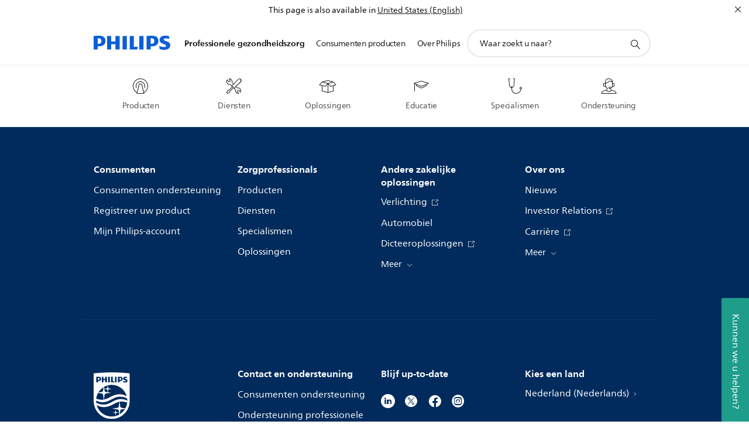

--- FILE ---
content_type: text/html;charset=utf-8
request_url: https://www.philips.nl/healthcare/educatie/technologies
body_size: 21890
content:
<!DOCTYPE HTML><html lang="nl-nl" dir="ltr" class="no-js non-ie" xmlns:wb="http://open.weibo.com/wb"> <head> <meta charset="utf-8"> <meta name="viewport" content="width=device-width, initial-scale=1"> <script>LUX=function(){function n(){return Date.now?Date.now():+new Date}var r,t=n(),a=window.performance||{},e=a.timing||{activationStart:0,navigationStart:(null===(r=window.LUX)||void 0===r?void 0:r.ns)||t};function i(){return a.now?(r=a.now(),Math.floor(r)):n()-e.navigationStart;var r}(LUX=window.LUX||{}).ac=[],LUX.addData=function(n,r){return LUX.cmd(["addData",n,r])},LUX.cmd=function(n){return LUX.ac.push(n)},LUX.getDebug=function(){return[[t,0,[]]]},LUX.init=function(){return LUX.cmd(["init"])},LUX.mark=function(){for(var n=[],r=0;r<arguments.length;r++)n[r]=arguments[r];if(a.mark)return a.mark.apply(a,n);var t=n[0],e=n[1]||{};void 0===e.startTime&&(e.startTime=i());LUX.cmd(["mark",t,e])},LUX.markLoadTime=function(){return LUX.cmd(["markLoadTime",i()])},LUX.measure=function(){for(var n=[],r=0;r<arguments.length;r++)n[r]=arguments[r];if(a.measure)return a.measure.apply(a,n);var t,e=n[0],o=n[1],u=n[2];t="object"==typeof o?n[1]:{start:o,end:u};t.duration||t.end||(t.end=i());LUX.cmd(["measure",e,t])},LUX.send=function(){return LUX.cmd(["send"])},LUX.ns=t;var o=LUX;return window.LUX_ae=[],window.addEventListener("error",(function(n){window.LUX_ae.push(n)})),o}();</script> <script>!function(){var e=document.cookie.split("; ").find(function(e){return e.startsWith("notice_gdpr_prefs=")});if(e){var t=e.split("=")[1].split(/[,:\s]+/);t.includes("1")&&((n=document.createElement("script")).src="https://cdn.speedcurve.com/js/lux.js?id=33353111",n.async=!0,n.crossOrigin="anonymous",document.head.appendChild(n))}}();</script> <script>LUX.label="Content";</script> <link rel="preconnect" href="https://www.googletagmanager.com"> <link rel="preconnect" href="https://images.philips.com"> <link rel="preconnect" href="https://consent.trustarc.com/"> <link rel="preconnect" href="https://philipselectronicsne.tt.omtrdc.net" crossorigin="use-credentials"> <link rel="preconnect" href="https://www.googleoptimize.com"> <link rel="preload" href="/c-etc/philips/clientlibs/foundation-base/clientlibs-css-rb2014/fonts/neuefrutigerworld-1.20.0-w02/NeueFrutigerWorldW02-Book.woff2" as="font" type="font/woff2" media="(min-width:701px)" crossorigin> <link rel="preload" href="/c-etc/philips/clientlibs/foundation-base/clientlibs-css-rb2014/fonts/neuefrutigerworld-1.20.0-w02/NeueFrutigerWorldW02-Bold.woff2" as="font" type="font/woff2" media="(min-width:701px)" crossorigin> <link rel="preload" href="/c-etc/philips/clientlibs/foundation-base/clientlibs-css-rb2014/fonts/neuefrutigerworld-1.20.0-w02/NeueFrutigerWorldW02-Light.woff2" as="font" type="font/woff2" media="(min-width:701px)" crossorigin> <link rel="preload" href="/c-etc/philips/clientlibs/foundation-base/clientlibs-css-rb2014/fonts/philips-global-icon-font/philips-global-icon-font-v2.8.woff2" as="font" type="font/woff2" crossorigin> <link rel="preload" href="/c-etc/philips/clientlibs/foundation-base/clientlibs-css-rb2014/fonts/philips-global-icon-font/philips-global-icon-font-32-v2.8.woff2" as="font" type="font/woff2" crossorigin> <script> window.dtm=window.dtm || {};
dtm.dnt=false; </script> <meta name="keywords" content=""> <meta name="description" content="Lees meer over wat Philips zegt over Technologies"> <meta name="PHILIPS.CONTEXT.LOCALE" content="nl_nl"> <meta name="PHILIPS.CONTEXT.CM.ENABLE" content="true"> <meta name="PS_CARDTYPE" content="generic"> <meta name="PS_CONTENTTYPE_KEY" content=""> <meta name="PS_CONTENTGROUP" content="Professioneel"> <meta name="B2B" content="B2B"> <meta name="PS_TITLE" content="Technologies"> <meta name="PS_SUBTITLE" content=""> <meta name="PS_BODYTEXT" content=""> <meta name="PHILIPS.METRICS.DIVISION" content="HC"> <meta name="PHILIPS.METRICS.SECTION" content="main"> <meta name="PHILIPS.METRICS.COUNTRY" content="nl"> <meta name="PHILIPS.METRICS.LANGUAGE" content="en"> <meta property="fb:app_id" content=""> <meta property="og:title" content="Philips Healthcare | Technologies"> <meta property="og:type" content="article"> <meta property="og:image" content=""> <meta property="twitter:image" content=""> <meta property="og:url" content="https://www.philips.nl/healthcare/educatie/technologies"> <meta property="og:site_name" content="Philips"> <meta property="og:description" content="b2b-hc.longContent_page.social.description"> <title>Philips Healthcare | Technologies</title><script> window.philips = window.philips || {};



philips.context = {
    sector: 'HC',
    
    buname: '',
    locale: {
        country: 'nl',
        language: 'nl',
        currency: 'USD',
        code: 'nl_NL'
    },

    page: {
        section: 'main',
        pageName: 'education-resources:technologies',
        pageType: '',
        pageSubType: '',
        tags:'',
        infoType:'',
        publishedDate: ''
    },

    
     connectedCatalog: {
        connectedType: 'healthcare',
        connectedGroup: 'HC_CUSTOMER_SERVICE_SOLUTIONS_GR',
        connectedProductCategory: 'HC_CUSTOMER_SERVICE_SOLUTIONS_CA',
        connectedProductSubCategory: ''
    },
 

    url: {
        repositoryPath: '/healthcare/educatie/technologies',
        personalizationUrl:'https://www.philips.nl/healthcare/educatie/technologies'
    }
}; </script> <script src="/a1l4rgpa1fx2crzaqh/s3ns3t0g4k288vipw56.js"></script> <script src="/a1l4rgpa1fx2crzaqh/t1l6vgru59xvprnlz0ll.js" defer></script> <link rel="canonical" href="https://www.philips.nl/healthcare/educatie/technologies"/> <link rel="apple-touch-icon" href="/c-etc/philips/clientlibs/foundation-base/clientlibs-css/img/favicon/favicon-hd.png"> <link rel="icon" type="image/svg+xml" href="/c-etc/philips/clientlibs/foundation-base/clientlibs-css/img/favicon/favicon.svg"> <link rel="icon" type="image/png" href="/c-etc/philips/clientlibs/foundation-base/clientlibs-css/img/favicon/favicon-192x192.png" sizes="192x192"> <link rel="icon" type="image/png" href="/c-etc/philips/clientlibs/foundation-base/clientlibs-css/img/favicon/favicon-96x96.png" sizes="96x96"> <link rel="icon" type="image/png" href="/c-etc/philips/clientlibs/foundation-base/clientlibs-css/img/favicon/favicon-32x32.png" sizes="32x32"> <link rel="icon" type="image/png" href="/c-etc/philips/clientlibs/foundation-base/clientlibs-css/img/favicon/favicon-16x16.png" sizes="16x16"> <meta name="msapplication-TileColor" content="#ffffff"> <meta name="msapplication-TileImage" content="/etc/philips/clientlibs/foundation-base/clientlibs-css/img/favicon/favicon-hd.png"> <script type="text/javascript"> (function(){(function(l,u,C){var O=[],P=[],f={_version:"3.6.0",_config:{classPrefix:"test-",enableClasses:!0,enableJSClass:!0,usePrefixes:!0},_q:[],on:function(e,t){var n=this;setTimeout(function(){t(n[e])},0)},addTest:function(e,t,n){P.push({name:e,fn:t,options:n})},addAsyncTest:function(e){P.push({name:null,fn:e})}},s=function(){};s.prototype=f,s=new s,s.addTest("svg",!!u.createElementNS&&!!u.createElementNS("http://www.w3.org/2000/svg","svg").createSVGRect),s.addTest("localstorage",function(){var e="modernizr";try{return localStorage.setItem(e,e),localStorage.removeItem(e),!0}catch{return!1}});var w=f._config.usePrefixes?" -webkit- -moz- -o- -ms- ".split(" "):["",""];f._prefixes=w;function v(e,t){return typeof e===t}function F(){var e,t,n,r,i,a,o;for(var p in P)if(P.hasOwnProperty(p)){if(e=[],t=P[p],t.name&&(e.push(t.name.toLowerCase()),t.options&&t.options.aliases&&t.options.aliases.length))for(n=0;n<t.options.aliases.length;n++)e.push(t.options.aliases[n].toLowerCase());for(r=v(t.fn,"function")?t.fn():t.fn,i=0;i<e.length;i++)a=e[i],o=a.split("."),o.length===1?s[o[0]]=r:(s[o[0]]&&!(s[o[0]]instanceof Boolean)&&(s[o[0]]=new Boolean(s[o[0]])),s[o[0]][o[1]]=r),O.push((r?"":"no-")+o.join("-"))}}var g=u.documentElement,_=g.nodeName.toLowerCase()==="svg";function A(e){var t=g.className,n=s._config.classPrefix||"";if(_&&(t=t.baseVal),s._config.enableJSClass){var r=new RegExp("(^|\\s)"+n+"no-js(\\s|$)");t=t.replace(r,"$1"+n+"js$2")}s._config.enableClasses&&(t+=" "+n+e.join(" "+n),_?g.className.baseVal=t:g.className=t)}var j="Moz O ms Webkit",L=f._config.usePrefixes?j.toLowerCase().split(" "):[];f._domPrefixes=L;var T;(function(){var e={}.hasOwnProperty;!v(e,"undefined")&&!v(e.call,"undefined")?T=function(t,n){return e.call(t,n)}:T=function(t,n){return n in t&&v(t.constructor.prototype[n],"undefined")}})(),f._l={},f.on=function(e,t){this._l[e]||(this._l[e]=[]),this._l[e].push(t),s.hasOwnProperty(e)&&setTimeout(function(){s._trigger(e,s[e])},0)},f._trigger=function(e,t){if(this._l[e]){var n=this._l[e];setTimeout(function(){var r,i;for(r=0;r<n.length;r++)i=n[r],i(t)},0),delete this._l[e]}};function q(e,t){if(typeof e=="object")for(var n in e)T(e,n)&&q(n,e[n]);else{e=e.toLowerCase();var r=e.split("."),i=s[r[0]];if(r.length==2&&(i=i[r[1]]),typeof i<"u")return s;t=typeof t=="function"?t():t,r.length==1?s[r[0]]=t:(s[r[0]]&&!(s[r[0]]instanceof Boolean)&&(s[r[0]]=new Boolean(s[r[0]])),s[r[0]][r[1]]=t),A([(t&&t!=!1?"":"no-")+r.join("-")]),s._trigger(e,t)}return s}s._q.push(function(){f.addTest=q});function y(){return typeof u.createElement!="function"?u.createElement(arguments[0]):_?u.createElementNS.call(u,"http://www.w3.org/2000/svg",arguments[0]):u.createElement.apply(u,arguments)}s.addTest("canvas",function(){var e=y("canvas");return!!(e.getContext&&e.getContext("2d"))});var k="CSS"in l&&"supports"in l.CSS,G="supportsCSS"in l;s.addTest("supports",k||G);function J(){var e=u.body;return e||(e=y(_?"svg":"body"),e.fake=!0),e}function z(e,t,n,r){var i="modernizr",a,o,p,c,m=y("div"),d=J();if(parseInt(n,10))for(;n--;)p=y("div"),p.id=r?r[n]:i+(n+1),m.appendChild(p);return a=y("style"),a.type="text/css",a.id="s"+i,(d.fake?d:m).appendChild(a),d.appendChild(m),a.styleSheet?a.styleSheet.cssText=e:a.appendChild(u.createTextNode(e)),m.id=i,d.fake&&(d.style.background="",d.style.overflow="hidden",c=g.style.overflow,g.style.overflow="hidden",g.appendChild(d)),o=t(m,e),d.fake?(d.parentNode.removeChild(d),g.style.overflow=c,g.offsetHeight):m.parentNode.removeChild(m),!!o}var V=function(){var e=l.matchMedia||l.msMatchMedia;return e?function(t){var n=e(t);return n&&n.matches||!1}:function(t){var n=!1;return z("@media "+t+" { #modernizr { position: absolute; } }",function(r){n=(l.getComputedStyle?l.getComputedStyle(r,null):r.currentStyle).position=="absolute"}),n}}();f.mq=V;var X=f.testStyles=z;s.addTest("touchevents",function(){return!!("ontouchstart"in l||l.DocumentTouch&&u instanceof DocumentTouch)});var R=f._config.usePrefixes?j.split(" "):[];f._cssomPrefixes=R;function W(e,t){return!!~(""+e).indexOf(t)}function B(e){return e.replace(/([a-z])-([a-z])/g,function(t,n,r){return n+r.toUpperCase()}).replace(/^-/,"")}var N=function(e){var t=w.length,n=l.CSSRule,r;if(typeof n>"u")return C;if(!e)return!1;if(e=e.replace(/^@/,""),r=e.replace(/-/g,"_").toUpperCase()+"_RULE",r in n)return"@"+e;for(var i=0;i<t;i++){var a=w[i],o=a.toUpperCase()+"_"+r;if(o in n)return"@-"+a.toLowerCase()+"-"+e}return!1};f.atRule=N;function H(e,t){return function(){return e.apply(t,arguments)}}function Z(e,t,n){var r;for(var i in e)if(e[i]in t)return n===!1?e[i]:(r=t[e[i]],v(r,"function")?H(r,n||t):r);return!1}var I={elem:y("modernizr")};s._q.push(function(){delete I.elem});var h={style:I.elem.style};s._q.unshift(function(){delete h.style});function U(e){return e.replace(/([A-Z])/g,function(t,n){return"-"+n.toLowerCase()}).replace(/^ms-/,"-ms-")}function K(e,t,n){var r;if("getComputedStyle"in l){r=getComputedStyle.call(l,e,t);var i=l.console;if(r!==null)n&&(r=r.getPropertyValue(n));else if(i){var a=i.error?"error":"log";i[a].call(i,"getComputedStyle returning null, its possible modernizr test results are inaccurate")}}else r=!t&&e.currentStyle&&e.currentStyle[n];return r}function Q(e,t){var n=e.length;if("CSS"in l&&"supports"in l.CSS){for(;n--;)if(l.CSS.supports(U(e[n]),t))return!0;return!1}else if("CSSSupportsRule"in l){for(var r=[];n--;)r.push("("+U(e[n])+":"+t+")");return r=r.join(" or "),z("@supports ("+r+") { #modernizr { position: absolute; } }",function(i){return K(i,null,"position")=="absolute"})}return C}function D(e,t,n,r){if(r=v(r,"undefined")?!1:r,!v(n,"undefined")){var i=Q(e,n);if(!v(i,"undefined"))return i}for(var a,o,p,c,m,d=["modernizr","tspan","samp"];!h.style&&d.length;)a=!0,h.modElem=y(d.shift()),h.style=h.modElem.style;function E(){a&&(delete h.style,delete h.modElem)}for(p=e.length,o=0;o<p;o++)if(c=e[o],m=h.style[c],W(c,"-")&&(c=B(c)),h.style[c]!==C)if(!r&&!v(n,"undefined")){try{h.style[c]=n}catch{}if(h.style[c]!=m)return E(),t=="pfx"?c:!0}else return E(),t=="pfx"?c:!0;return E(),!1}var Y=f.testProp=function(e,t,n){return D([e],C,t,n)};function x(e,t,n,r,i){var a=e.charAt(0).toUpperCase()+e.slice(1),o=(e+" "+R.join(a+" ")+a).split(" ");return v(t,"string")||v(t,"undefined")?D(o,t,r,i):(o=(e+" "+L.join(a+" ")+a).split(" "),Z(o,t,n))}f.testAllProps=x;function S(e,t,n){return x(e,C,C,t,n)}f.testAllProps=S,s.addTest("flexbox",S("flexBasis","1px",!0)),s.addTest("csstransforms",function(){return navigator.userAgent.indexOf("Android 2.")===-1&&S("transform","scale(1)",!0)}),s.addTest("csstransforms3d",function(){return!!S("perspective","1px",!0)}),s.addTest("csstransitions",S("transition","all",!0)),s.addTest("appearance",S("appearance"));var b=f.prefixed=function(e,t,n){return e.indexOf("@")===0?N(e):(e.indexOf("-")!=-1&&(e=B(e)),t?x(e,t,n):x(e,"pfx"))};s.addTest("fullscreen",!!(b("exitFullscreen",u,!1)||b("cancelFullScreen",u,!1))),s.addTest("objectfit",!!b("objectFit"),{aliases:["object-fit"]}),F(),A(O),delete f.addTest,delete f.addAsyncTest;for(var M=0;M<s._q.length;M++)s._q[M]();l.Modernizr=s})(window,document),window.Modernizr.addTest("correctvh",function(){return!navigator.userAgent.match(/(iPad|iPhone);.*CPU.*OS (6|7)_\d/i)}),window.Modernizr.addTest("touch",function(){return window.Modernizr.touchevents}),window.Modernizr.addTest("ipad",function(){return!!navigator.userAgent.match(/iPad/i)}),window.Modernizr.addTest("iphone",function(){return!!navigator.userAgent.match(/iPhone/i)}),window.Modernizr.addTest("ipod",function(){return!!navigator.userAgent.match(/iPod/i)}),window.Modernizr.addTest("ios",function(){return window.Modernizr.ipad||window.Modernizr.ipod||window.Modernizr.iphone}),function(){var l=document.documentElement,u="no-js";window.Modernizr._config.classPrefix&&l.className.indexOf(u)>-1&&(l.className=l.className.replace(u,window.Modernizr._config.classPrefix+"js"))}(),function(){window.sessionStorage&&window.sessionStorage.getItem("philips.hideRecallBanner")==="true"&&document.documentElement.classList.add("pv-hrb")}()})(); </script><link rel="stylesheet" href="/c-etc/designs/design-healthcare/clientlibs.260119.css" type="text/css"> <script type="application/json" class="pv-d2c-search__translations"> {"translations":{"d2c-search.more-tab":"Ondersteuning en meer","d2c-search.versuni-lp-card-vacuum-link":"https://www.home-appliances.philips/nl/nl/u/floor-care-vacuums-mops?utm_source=philips.nl&utm_medium=referral&utm_campaign=int-search","d2c-search.search-empty":"Geen zoekopdracht","d2c-search.sort-by-date-asc":"Datum (oplopend)","d2c-search.popular-support-topics-title":"Ondersteuningsonderwerpen","d2c-search.filter-rating-value":"{0} en hoger","d2c-search.help-banner-title":"Vind producten voor de gezondheidszorg en ziekenhuizen, en ondersteuning","d2c-search.suggested-results":"Voorgestelde resultaten","TBD":"Op voorraad","d2c-search.versuni-lp-card-climate-link":"https://www.home-appliances.philips/nl/nl/u/climate-care?utm_source=philips.nl&utm_medium=referral&utm_campaign=int-search","d2c-search.filter-range-max":"Max","d2c-search.versuni-lp-card-kitchen-link":"https://www.home-appliances.philips/nl/nl/u/kitchen-appliances?utm_source=philips.nl&utm_medium=referral&utm_campaign=int-search","d2c-search.versuni-lp-card-home-link":"https://www.home.id/nl-NL/support?utm_source=philips.nl&utm_medium=referral&utm_campaign=int-search","d2c-search.sort-by-date-desc":"Datum (aflopend)\n","d2c-search.no-result-for-search":"Sorry! Geen resultaten gevonden. ","d2c-search.nmore":"Meer","d2c-search.add-to-cart-btn":"In winkelwagen","d2c-search.search-results-for":"Zoekresultaten voor","d2c-search.tab.modal.option.support":"Vind ondersteuning voor een product","d2c-search.versuni-lp-card-pet-title":"Huisdierenverzorging","d2c-search.versuni-lp-title":"Het lijkt erop dat je op zoek bent naar huishoudelijke producten","d2c-search.tab.modal.list.label":"Wat zoek je?","d2c-search.overall-rating":"Algemene waardering","d2c-search.bundle-discount-label":"Combinatiekorting","d2c-search.recently-viewed-title":"Artikelen die u onlangs hebt bekeken","d2c-search.filter-rating-title":"Klantbeoordeling","d2c-search.versuni-lp-card-coffee-link":"https://www.home-appliances.philips/nl/nl/u/coffee-machines?utm_source=philips.nl&utm_medium=referral&utm_campaign=int-search","d2c-search.submit-search-box":"Zoekopdracht verzenden","d2c-search.sort-by-size-asc":"Grootte (oplopend)\n","d2c-search.filters-title":"Filters","d2c-search.sort-by-alphabetical-desc":"Alfabetisch (aflopend)\n","d2c-search.help-banner-cta-link":"https://www.philips.nl/healthcare","d2c-search.versuni-lp-card-garden-link":"https://www.home-appliances.philips/nl/nl/u/garden-care?utm_source=philips.nl&utm_medium=referral&utm_campaign=int-search","d2c-search.tab.modal.option.products":"Ontdek producten om te shoppen","d2c-search.versuni-lp-card-home-title":"Productonderhoud & Ondersteuning","d2c-search.sort-by-relevance":"Relevantie","d2c-search.filter-price-title":"Prijs","d2c-search.help-banner-desc":"Echografie, monitoren, beeldvorming en meer"," d2c-search.more-tab":"Ondersteuning en meer","d2c-search.sort-by-newest":"Meest recent","d2c-search.versuni-lp-card-kitchen-title":"Keukenapparaten","d2c-search.popular-categories-title":"Misschien zoek je dit:","d2c-search.clear":"Helder","d2c-search.help-suggestions-title":"Suggesties","d2c-search.products-tab":"Winkelen","d2c-search.versuni-lp-card-climate-title":"Luchtkwaliteit","d2c-search-added-to-cart-btn":"Toegevoegd aan winkelwagentje","d2c-search.refurbishment-label":"Refurbishment","d2c-search.sort-by-size-desc":"Grootte (aflopend)\n","d2c-search.search-box-sitewide":"Op de hele site\n","d2c-search.filter-apply-all":"Filters toepassen","d2c-search.what-look-for":"Waar zoekt u naar?","d2c-search.sort-by-price-high-to-low":"Prijs (hoogste)","d2c-search.try-different-search":"Probeer een andere zoekopdracht.","d2c-search.notify-me-btn":"Informeer mij","d2c-search.versuni-lp-card-vacuum-title":"Stofzuigers en dweilen","d2c-search.versuni-lp-card-coffee-title":"Koffiezetapparaten","d2c-search.filter-price-range":"Prijs {0} - {1}","d2c-search.srp-price-disclaimer":"Adviesprijs","d2c-search.sort-by-alphabetical-asc":"Alfabetisch (oplopend)\n","d2c-search.versuni-lp-card-ironing-link":"https://www.home-appliances.philips/nl/nl/u/garment-care-ironing?utm_source=philips.nl&utm_medium=referral&utm_campaign=int-search","d2c-search.versuni-lp-card-ironing-title":"Strijken en kledingonderhoud","d2c-search.sort-by-rating":"Waardering","d2c-search.help-banner-cta-text":"Ga naar Philips.com/healthcare","d2c-search.search-box-label":"Zoeken op de site","d2c-search.tab.modal.title\n":"Zoeken","d2c-search.filter-range-min":"Min","d2c-search.filter-availability-in-stock":"Op voorraad","d2c-search.versuni-lp-card-pet-link":"https://www.home-appliances.philips/nl/nl/u/pet-care?utm_source=philips.nl&utm_medium=referral&utm_campaign=int-search","d2c-search.versuni-lp-card-garden-title":"Tuinverzorging","d2c-search.versuni-lp-description":"We hebben onze huishoudelijke artikelen naar een nieuw onderkomen verplaatst! Ben je op zoek naar een van deze producten?","d2c-search.filter-availability-title":"Beschikbaarheid","d2c-search.help-suggestions-1":"Controleer of u alle woorden correct hebt gespeld.","d2c-search.help-suggestions-3":"Zoeken op productnaam (bijv. Airfryer, Sonicare).","d2c-search.help-suggestions-2":"Zoeken op productnummer (bijv. HD9240/90, L2BO/00).","d2c-search.added-to-cart-btn":"Toegevoegd aan winkelwagentje","d2c-search.help-suggestions-4":"Probeer andere trefwoorden.","d2c-search.filter-clear-all":"Filters wissen","d2c-search.sort-by-price-low-to-high":"Prijs (laagste)"}} </script></head> <body class="generic1.1 " style=" " data-country="NL" data-language="nl" data-locale="nl_NL" data-placeholder-picklist='{}'> <!--<noindex>--> <!-- HEADER SECTION START --> <section class=""> <div class="genericheaderpage basepage page"><div class="header n02v3-header component-base"> <header class="p-n02v3 p-layout-row p-n02v3__hamburger--close
     
     
    default 
     
     
     
     
     
     
     
    
     
     
    p-n02v3--b2bhc
    p-n02v3--show-search-field p-n02v3--disable-expanded-search@mobile
     "
        data-n25="false"
        data-n25-mobile="false"
        data-flyout-links="{&quot;howToRegister&quot;:&quot;https://www.philips.nl/myphilips/register-your-product&quot;,&quot;myProducts&quot;:&quot;/myphilips#/my-products&quot;,&quot;registerProduct&quot;:&quot;/myphilips#/register-new-product/search&quot;,&quot;myDashboard&quot;:&quot;/myphilips#/my-home&quot;,&quot;login&quot;:&quot;/myphilips&quot;,&quot;myAccount&quot;:&quot;https://www.philips.nl/myphilips/register-product#tab\u003duser&quot;,&quot;signUp&quot;:&quot;https://www.philips.nl/myphilips/login#tab\u003dsign-up&quot;}"
        data-is-fixed-height="false"
        data-is-stock-indicator = "inherit"
        data-stock-market=""
        data-stock-indicator-api = "https://tools.eurolandir.com/tools/pricefeed/xmlirmultiiso5.aspx?companyid=2522"
        data-shop-site=""> <div class="p-n02v3__top-banner" data-shop-error-message="Vanwege gepland onderhoud is het momenteel niet mogelijk om aankopen te doen. Probeer het over een paar uur opnieuw.
"> <div class="geodetectionbar tc53-geo-detection-bar"> <div class="p-tc53-geo-detection-bar" data-current-page-path='/content/B2B_HC/nl_NL/education-resources/technologies'> <script type="text/x-handlebars-template" data-template="tc53-geo-detection-bar-template"> <div class="p-notification-bar p-navigation" > <span class="p-text p-direction-ltr"> <label class="p-label" >This page is also available in</label> <a  data-track-type="track-conversion" data-track-name="interaction"  data-track-description="link:geo_detection" class="p-anchor-geobar" href="{{url}}">{{urlLinkName}}</a> </span> <button class="p-close p-square p-inverted p-icon-close p-small" aria-label="Sluiten"></button> </div> </script> </div> </div> </div> <div class="p-n02v3__inner"> <div class="p-layout-inner"> <div class="p-n02v3__shape"> <a href='https://www.philips.nl/healthcare' title="Startpagina" class="p-n02v3__shapelink"> <div class="p-n02v3__shape-wrapper"> <svg width="131" height="24" viewBox="0 0 131 24" fill="none" xmlns="http://www.w3.org/2000/svg"> <path d="M44.4019 0.480751V23.5192H37.3709V14.4601H30.0545V23.5192H23.0235V0.480751H30.0545V9.63756H37.3709V0.480751H44.4019ZM68.8676 18.892V0.480751H61.8366V23.5192H74.5465L75.6056 18.892H68.8601H68.8676ZM56.6385 0.480751H49.6075V23.5192H56.6385V0.480751ZM85.1455 0.480751H78.1145V23.5192H85.1455V0.480751ZM119.82 6.36244C119.82 5.10798 121.074 4.52958 123.095 4.52958C125.311 4.52958 127.715 5.01033 129.36 5.68639L128.781 0.676056C126.948 0.292958 125.311 0 122.329 0C116.65 0 112.789 2.2385 112.789 6.94085C112.789 15.0385 123.771 13.4009 123.771 17.1568C123.771 18.5991 122.712 19.3728 120.113 19.3728C117.799 19.3728 114.238 18.5991 112.12 17.5399L112.894 22.8432C115.012 23.6169 117.904 24 120.218 24C126.092 24 130.907 22.0695 130.907 16.2854C130.907 8.5784 119.827 10.0207 119.827 6.35493L119.82 6.36244ZM110.67 8.77371C110.67 14.6554 106.524 18.0282 99.9812 18.0282H97.4798V23.5192H90.4488V0.480751C92.8601 0.187794 96.2254 0 99.0197 0C106.246 0 110.678 2.31361 110.678 8.77371H110.67ZM103.737 8.87136C103.737 5.97934 102.1 4.34178 98.6291 4.34178C98.2685 4.34178 97.8854 4.34178 97.4723 4.36432V13.8817H98.6291C102.287 13.8817 103.737 11.861 103.737 8.87136ZM20.2291 8.77371C20.2291 14.6554 16.0901 18.0282 9.53991 18.0282H7.0385V23.5192H0V0.480751C2.41127 0.187794 5.77653 0 8.57089 0C15.7972 0 20.2216 2.31361 20.2216 8.77371H20.2291ZM13.2883 8.87136C13.2883 5.97934 11.6507 4.34178 8.18779 4.34178C7.82723 4.34178 7.44413 4.34178 7.03099 4.36432V13.8817H8.18779C11.846 13.8817 13.2883 11.861 13.2883 8.87136Z" fill="#0B5ED7"/> </svg> </div> </a> </div> </div> <nav class="p-n02v3__menu "> <div class="p-n02v3__mobiletopbg" aria-hidden="true"></div> <div class="p-n02v3__mobilebottombg" aria-hidden="true"></div> <div class="p-n02v3__m1bg"> <div class="p-n02v3__mwrap"> <div class="p-n02v3__m1title"></div> <ul class="p-n02v3__m1 p-n02v3-b2bhc--mobile"> <li class="p-n02v3__mli 
                         p-n02v3__mli--with-childs
                        p-n02v3-b2bhc--mobile
                        p-m-1
                        
                        "> <a href="#" class="p-n02v3__mlink" data-track-type="track-nav-nena" data-track-compid="n02v3" data-track-navid="header" data-track-navdest="hc:professionele_gezondheidszorg"> <span class="p-n02v3__m1item pv-heading pv-body--s pv-bold">Professionele gezondheidszorg</span> </a> <div class="p-n02v3__m2bg p-n02v3__miconbg p-n02v3__mbg--hidden p-n02v3-b2bhc--mobile
                                            " data-bg-level="2"> <div class="p-n02v3__mwrap"> <ul class="p-n02v3__m2 p-n02v3__micon p-n02v3__t--col14"> <li class="p-n02v3__mli p-m-1-1 p-n02v3__group
                                                                
                                                                 p-n02v3__mli--haschild
                                                                "> <a href="#" class="p-n02v3__mlink" data-track-type="track-nav-nena" data-track-compid="n02v3" data-track-navid="header" data-track-navdest="hc:professionele_gezondheidszorg:producten"> <span class="p-icon-mr-scan--32 p-n02v3__m2icon" aria-label=""></span> <span class="pv-heading pv-body--s pv-bold p-n02v3__m2text p-n02v3-b2bhc--mobile" aria-label="opent submenu">Producten</span> </a> <div class="p-n02v3__m3bg p-n02v3__mflyout p-n02v3__mbg--hidden p-n02v3-b2bhc--mobile
                                                                        " data-bg-level="3"> <div class="p-n02v3__mwrap"> <div class="p-n02v3__mtitle p-n02v3__t--col24"> <div class="p-n02v3__mback">Professionele gezondheidszorg</div> <div class="p-n02v3__listtitle "> <div class="p-n02v3__mclose"><button class="p-icon-close"
                                                                                        arial-label="Terug"></button></div> <div class="pv-heading pv-body--m pv-bold">Producten</div> </div> </div> <ul class="p-n02v3__m3 p-n02v3__m3--b2bhc p-n02v3__m--w3col"> <div class="p-n02v3__mli p-n02v3__mli-no-child"> <li class="p-n02v3__mli p-m-1-1-1 "> <a href='https://www.philips.nl/healthcare/solutions/image-guided-therapy' title="Beeldgeleide therapie (opent in hetzelfde venster)" class="p-n02v3__mlink" data-track-type="track-nav-nena" data-track-compid="n02v3" data-track-navid="header" data-track-navdest="hc:professionele_gezondheidszorg::beeldgeleide_therapie"> <span class="pv-heading pv-body--s"> Beeldgeleide therapie </span> </a> </li> <li class="p-n02v3__mli p-m-1-1-2 "> <a href='https://www.philips.nl/healthcare/solutions/computertomografie' title="Computertomografie (opent in hetzelfde venster)" class="p-n02v3__mlink" data-track-type="track-nav-nena" data-track-compid="n02v3" data-track-navid="header" data-track-navdest="hc:professionele_gezondheidszorg::computertomografie"> <span class="pv-heading pv-body--s"> Computertomografie </span> </a> </li> <li class="p-n02v3__mli p-m-1-1-3 "> <a href='https://www.philips.nl/healthcare/solutions/customer-service-solutions' title="Customer Service Solutions (opent in hetzelfde venster)" class="p-n02v3__mlink" data-track-type="track-nav-nena" data-track-compid="n02v3" data-track-navid="header" data-track-navdest="hc:professionele_gezondheidszorg::customer_service_solutions"> <span class="pv-heading pv-body--s"> Customer Service Solutions </span> </a> </li> <li class="p-n02v3__mli p-m-1-1-4 "> <a href='https://www.philips.nl/healthcare/solutions/diagnostische-ecg' title="Diagnostic ECG (opent in hetzelfde venster)" class="p-n02v3__mlink" data-track-type="track-nav-nena" data-track-compid="n02v3" data-track-navid="header" data-track-navdest="hc:professionele_gezondheidszorg::diagnostic_ecg"> <span class="pv-heading pv-body--s"> Diagnostic ECG </span> </a> </li> <li class="p-n02v3__mli p-m-1-1-5 "> <a href='https://www.philips.nl/healthcare/solutions/enterprise-telehealth' title="Enterprise telehealth (opent in hetzelfde venster)" class="p-n02v3__mlink" data-track-type="track-nav-nena" data-track-compid="n02v3" data-track-navid="header" data-track-navdest="hc:professionele_gezondheidszorg::enterprise_telehealth"> <span class="pv-heading pv-body--s"> Enterprise telehealth </span> </a> </li> <li class="p-n02v3__mli p-m-1-1-6 "> <a href='https://www.philips.nl/healthcare/solutions/respiratoire-zorg-ziekenhuis' title="Hospitaalbeademing (opent in hetzelfde venster)" class="p-n02v3__mlink" data-track-type="track-nav-nena" data-track-compid="n02v3" data-track-navid="header" data-track-navdest="hc:professionele_gezondheidszorg::hospitaalbeademing"> <span class="pv-heading pv-body--s"> Hospitaalbeademing </span> </a> </li> <li class="p-n02v3__mli p-m-1-1-7 "> <a href='https://www.philips.nl/healthcare/solutions/magnetische-resonantie' title="Magnetische resonantie (opent in hetzelfde venster)" class="p-n02v3__mlink" data-track-type="track-nav-nena" data-track-compid="n02v3" data-track-navid="header" data-track-navdest="hc:professionele_gezondheidszorg::magnetische_resonantie"> <span class="pv-heading pv-body--s"> Magnetische resonantie </span> </a> </li> <li class="p-n02v3__mli p-m-1-1-8 "> <a href='https://www.philips.nl/healthcare/solutions/mammography' title="Mammography (opent in hetzelfde venster)" class="p-n02v3__mlink" data-track-type="track-nav-nena" data-track-compid="n02v3" data-track-navid="header" data-track-navdest="hc:professionele_gezondheidszorg::mammography"> <span class="pv-heading pv-body--s"> Mammography </span> </a> </li> <li class="p-n02v3__mli p-m-1-1-9 "> <a href='https://www.philips.nl/healthcare/solutions/device-integration-interoperability' title="Medical Device Integration (opent in hetzelfde venster)" class="p-n02v3__mlink" data-track-type="track-nav-nena" data-track-compid="n02v3" data-track-navid="header" data-track-navdest="hc:professionele_gezondheidszorg::medical_device_integration"> <span class="pv-heading pv-body--s"> Medical Device Integration </span> </a> </li> <li class="p-n02v3__mli p-m-1-1-10 "> <a href='https://www.philips.nl/healthcare/solutions/patientbewaking' title="Patiëntbewaking (opent in hetzelfde venster)" class="p-n02v3__mlink" data-track-type="track-nav-nena" data-track-compid="n02v3" data-track-navid="header" data-track-navdest="hc:professionele_gezondheidszorg::patiëntbewaking"> <span class="pv-heading pv-body--s"> Patiëntbewaking </span> </a> </li> <li class="p-n02v3__mli p-m-1-1-11 "> <a href='https://www.philips.nl/healthcare/solutions/philips-circular-systems' title="Philips Circular Systems (opent in hetzelfde venster)" class="p-n02v3__mlink" data-track-type="track-nav-nena" data-track-compid="n02v3" data-track-navid="header" data-track-navdest="hc:professionele_gezondheidszorg::philips_circular_systems"> <span class="pv-heading pv-body--s"> Philips Circular Systems </span> </a> </li> <li class="p-n02v3__mli p-m-1-1-12 "> <a href='https://www.philips.nl/healthcare/solutions/radiography' title="Radiografie- & fluoroscopiesystemen (opent in hetzelfde venster)" class="p-n02v3__mlink" data-track-type="track-nav-nena" data-track-compid="n02v3" data-track-navid="header" data-track-navdest="hc:professionele_gezondheidszorg::radiografie-_&_fluoroscopiesystemen"> <span class="pv-heading pv-body--s"> Radiografie- & fluoroscopiesystemen </span> </a> </li> <li class="p-n02v3__mli p-m-1-1-13 "> <a href='https://www.philips.nl/healthcare/solutions/radiotherapie-oncologie' title="Radiotherapie/ oncologie (opent in hetzelfde venster)" class="p-n02v3__mlink" data-track-type="track-nav-nena" data-track-compid="n02v3" data-track-navid="header" data-track-navdest="hc:professionele_gezondheidszorg::radiotherapie/_oncologie"> <span class="pv-heading pv-body--s"> Radiotherapie/ oncologie </span> </a> </li> <li class="p-n02v3__mli p-m-1-1-14 "> <a href='https://www.philips.nl/healthcare/solutions/spoedeisende-zorg-en-reanimatie' title="Spoedeisende zorg en reanimatie (opent in hetzelfde venster)" class="p-n02v3__mlink" data-track-type="track-nav-nena" data-track-compid="n02v3" data-track-navid="header" data-track-navdest="hc:professionele_gezondheidszorg::spoedeisende_zorg_en_reanimatie"> <span class="pv-heading pv-body--s"> Spoedeisende zorg en reanimatie </span> </a> </li> <li class="p-n02v3__mli p-m-1-1-15 "> <a href='https://www.philips.nl/healthcare/solutions/ultrasound' title="Ultrasound (opent in hetzelfde venster)" class="p-n02v3__mlink" data-track-type="track-nav-nena" data-track-compid="n02v3" data-track-navid="header" data-track-navdest="hc:professionele_gezondheidszorg::ultrasound"> <span class="pv-heading pv-body--s"> Ultrasound </span> </a> </li> <li class="p-n02v3__mli p-m-1-1-16 "> <a href='https://www.philips.nl/healthcare/solutions/consumables-and-accessories' title="Verbruiksartikelen en accessoires (opent in hetzelfde venster)" class="p-n02v3__mlink" data-track-type="track-nav-nena" data-track-compid="n02v3" data-track-navid="header" data-track-navdest="hc:professionele_gezondheidszorg::verbruiksartikelen_en_accessoires"> <span class="pv-heading pv-body--s"> Verbruiksartikelen en accessoires </span> </a> </li> <li class="p-n02v3__mli p-m-1-1-17 "> <a href='https://www.philips.nl/healthcare/solutions/zorg-voor-moeder-en-kind' title="Zorg voor moeder en kind (opent in hetzelfde venster)" class="p-n02v3__mlink" data-track-type="track-nav-nena" data-track-compid="n02v3" data-track-navid="header" data-track-navdest="hc:professionele_gezondheidszorg::zorg_voor_moeder_en_kind"> <span class="pv-heading pv-body--s"> Zorg voor moeder en kind </span> </a> </li> <li class="p-n02v3__mli p-m-1-1-18 "> <a href='https://www.philips.nl/healthcare/solutions/slaap-en-respiratoire-zorg' title="Zorg voor slaapapneu (opent in hetzelfde venster)" class="p-n02v3__mlink" data-track-type="track-nav-nena" data-track-compid="n02v3" data-track-navid="header" data-track-navdest="hc:professionele_gezondheidszorg::zorg_voor_slaapapneu"> <span class="pv-heading pv-body--s"> Zorg voor slaapapneu </span> </a> </li> </div> <li class="p-n02v3__mli--showall"> <a href='#' class="p-n02v3__mlink"><span class="pv-heading pv-body--s">Toon alles</span></a> </li> </ul> </div> </div> </li> <li class="p-n02v3__mli p-m-1-2 p-n02v3__group
                                                                
                                                                 p-n02v3__mli--haschild
                                                                "> <a href="#" class="p-n02v3__mlink" data-track-type="track-nav-nena" data-track-compid="n02v3" data-track-navid="header" data-track-navdest="hc:professionele_gezondheidszorg:diensten"> <span class="p-icon-tools--32 p-n02v3__m2icon" aria-label=""></span> <span class="pv-heading pv-body--s pv-bold p-n02v3__m2text p-n02v3-b2bhc--mobile" aria-label="opent submenu">Diensten</span> </a> <div class="p-n02v3__m3bg p-n02v3__mflyout p-n02v3__mbg--hidden p-n02v3-b2bhc--mobile
                                                                        " data-bg-level="3"> <div class="p-n02v3__mwrap"> <div class="p-n02v3__mtitle p-n02v3__t--col24"> <div class="p-n02v3__mback">Professionele gezondheidszorg</div> <div class="p-n02v3__listtitle "> <div class="p-n02v3__mclose"><button class="p-icon-close"
                                                                                        arial-label="Terug"></button></div> <div class="pv-heading pv-body--m pv-bold">Diensten</div> </div> </div> <ul class="p-n02v3__m3 p-n02v3__m3--b2bhc "> <div class="p-n02v3__mli p-n02v3__mli-no-child"> <li class="p-n02v3__mli p-m-1-2-1 "> <a href='https://www.philips.nl/healthcare/solutions/customer-service-solutions/customer-service-solutions' title="Customer Services (opent in hetzelfde venster)" class="p-n02v3__mlink" data-track-type="track-nav-nena" data-track-compid="n02v3" data-track-navid="header" data-track-navdest="hc:professionele_gezondheidszorg::customer_services"> <span class="pv-heading pv-body--s"> Customer Services </span> </a> </li> <li class="p-n02v3__mli p-m-1-2-2 "> <a href='https://www.philips.nl/healthcare/services/implementatieservices' title="Implementatieservices (opent in hetzelfde venster)" class="p-n02v3__mlink" data-track-type="track-nav-nena" data-track-compid="n02v3" data-track-navid="header" data-track-navdest="hc:professionele_gezondheidszorg::implementatieservices"> <span class="pv-heading pv-body--s"> Implementatieservices </span> </a> </li> <li class="p-n02v3__mli p-m-1-2-3 "> <a href='https://www.philips.nl/healthcare/services/lifecycle-services' title="Lifecycle Services (opent in hetzelfde venster)" class="p-n02v3__mlink" data-track-type="track-nav-nena" data-track-compid="n02v3" data-track-navid="header" data-track-navdest="hc:professionele_gezondheidszorg::lifecycle_services"> <span class="pv-heading pv-body--s"> Lifecycle Services </span> </a> </li> <li class="p-n02v3__mli p-m-1-2-4 "> <a href='https://www.philips.nl/healthcare/services/onderhoudsservices' title="Onderhoudsservices (opent in hetzelfde venster)" class="p-n02v3__mlink" data-track-type="track-nav-nena" data-track-compid="n02v3" data-track-navid="header" data-track-navdest="hc:professionele_gezondheidszorg::onderhoudsservices"> <span class="pv-heading pv-body--s"> Onderhoudsservices </span> </a> </li> <li class="p-n02v3__mli p-m-1-2-5 "> <a href='https://www.philips.nl/healthcare/services/ondersteunende-technologieen' title="Ondersteunende technologieën (opent in hetzelfde venster)" class="p-n02v3__mlink" data-track-type="track-nav-nena" data-track-compid="n02v3" data-track-navid="header" data-track-navdest="hc:professionele_gezondheidszorg::ondersteunende_technologieën"> <span class="pv-heading pv-body--s"> Ondersteunende technologieën </span> </a> </li> <li class="p-n02v3__mli p-m-1-2-6 "> <a href='https://www.philips.nl/healthcare/services/optimalisatieservices' title="Optimalisatieservices (opent in hetzelfde venster)" class="p-n02v3__mlink" data-track-type="track-nav-nena" data-track-compid="n02v3" data-track-navid="header" data-track-navdest="hc:professionele_gezondheidszorg::optimalisatieservices"> <span class="pv-heading pv-body--s"> Optimalisatieservices </span> </a> </li> <li class="p-n02v3__mli p-m-1-2-7 "> <a href='https://www.philips.nl/healthcare/services/planningservices' title="Planningservices (opent in hetzelfde venster)" class="p-n02v3__mlink" data-track-type="track-nav-nena" data-track-compid="n02v3" data-track-navid="header" data-track-navdest="hc:professionele_gezondheidszorg::planningservices"> <span class="pv-heading pv-body--s"> Planningservices </span> </a> </li> <li class="p-n02v3__mli p-m-1-2-8 "> <a href='https://www.philips.nl/healthcare/services/upgradingservices' title="Upgradingservices (opent in hetzelfde venster)" class="p-n02v3__mlink" data-track-type="track-nav-nena" data-track-compid="n02v3" data-track-navid="header" data-track-navdest="hc:professionele_gezondheidszorg::upgradingservices"> <span class="pv-heading pv-body--s"> Upgradingservices </span> </a> </li> <li class="p-n02v3__mli p-m-1-2-9 "> <a href='https://www.philips.be/a-w/about-philips/investor-relations.html' title="(opent in een nieuw venster) (opent in een nieuw venster)" target="_blank" rel="noopener" class="p-n02v3__mlink" data-track-type="track-nav-nena" data-track-compid="n02v3" data-track-navid="header" data-track-navdest="hc:professionele_gezondheidszorg::investor_relations"> <span class="pv-heading pv-body--s"> Investor relations <i class="pv-heading pv-body--s p-icon-external-link"></i> </span> </a> </li> <li class="p-n02v3__mli p-m-1-2-10 "> <a href='https://www.philips.nl/healthcare/middelen/landing/financing-services/about-financing-services' title="Philips Capital (opent in hetzelfde venster)" class="p-n02v3__mlink" data-track-type="track-nav-nena" data-track-compid="n02v3" data-track-navid="header" data-track-navdest="hc:professionele_gezondheidszorg::philips_capital"> <span class="pv-heading pv-body--s"> Philips Capital </span> </a> </li> </div> </ul> </div> </div> </li> <li class="p-n02v3__mli p-m-1-3 p-n02v3__group
                                                                
                                                                 p-n02v3__mli--haschild
                                                                "> <a href="#" class="p-n02v3__mlink" data-track-type="track-nav-nena" data-track-compid="n02v3" data-track-navid="header" data-track-navdest="hc:professionele_gezondheidszorg:oplossingen"> <span class="p-icon-my-orders--32 p-n02v3__m2icon" aria-label=""></span> <span class="pv-heading pv-body--s pv-bold p-n02v3__m2text p-n02v3-b2bhc--mobile" aria-label="opent submenu">Oplossingen</span> </a> <div class="p-n02v3__m3bg p-n02v3__mflyout p-n02v3__mbg--hidden p-n02v3-b2bhc--mobile
                                                                        " data-bg-level="3"> <div class="p-n02v3__mwrap"> <div class="p-n02v3__mtitle p-n02v3__t--col24"> <div class="p-n02v3__mback">Professionele gezondheidszorg</div> <div class="p-n02v3__listtitle "> <div class="p-n02v3__mclose"><button class="p-icon-close"
                                                                                        arial-label="Terug"></button></div> <div class="pv-heading pv-body--m pv-bold">Oplossingen</div> </div> </div> <ul class="p-n02v3__m3 p-n02v3__m3--b2bhc "> <div class="p-n02v3__mli p-n02v3__mli-no-child"> <li class="p-n02v3__mli p-m-1-3-1 "> <a href='https://www.philips.nl/healthcare/specialismen/radiology/performancebridge' title="PerformanceBridge (opent in hetzelfde venster)" class="p-n02v3__mlink" data-track-type="track-nav-nena" data-track-compid="n02v3" data-track-navid="header" data-track-navdest="hc:professionele_gezondheidszorg::performancebridge"> <span class="pv-heading pv-body--s"> PerformanceBridge </span> </a> </li> <li class="p-n02v3__mli p-m-1-3-2 "> <a href='https://www.philips.nl/healthcare/producten-en-oplossingen/partnerships' title="Strategische partnerschappen (opent in hetzelfde venster)" class="p-n02v3__mlink" data-track-type="track-nav-nena" data-track-compid="n02v3" data-track-navid="header" data-track-navdest="hc:professionele_gezondheidszorg::strategische_partnerschappen"> <span class="pv-heading pv-body--s"> Strategische partnerschappen </span> </a> </li> </div> </ul> </div> </div> </li> <li class="p-n02v3__mli p-m-1-4 p-n02v3__group
                                                                
                                                                 p-n02v3__mli--haschild
                                                                "> <a href="#" class="p-n02v3__mlink" data-track-type="track-nav-nena" data-track-compid="n02v3" data-track-navid="header" data-track-navdest="hc:professionele_gezondheidszorg:educatie"> <span class="p-icon-learning--32 p-n02v3__m2icon" aria-label=""></span> <span class="pv-heading pv-body--s pv-bold p-n02v3__m2text p-n02v3-b2bhc--mobile" aria-label="opent submenu">Educatie</span> </a> <div class="p-n02v3__m3bg p-n02v3__mflyout p-n02v3__mbg--hidden p-n02v3-b2bhc--mobile
                                                                        " data-bg-level="3"> <div class="p-n02v3__mwrap"> <div class="p-n02v3__mtitle p-n02v3__t--col24"> <div class="p-n02v3__mback">Professionele gezondheidszorg</div> <div class="p-n02v3__listtitle "> <div class="p-n02v3__mclose"><button class="p-icon-close"
                                                                                        arial-label="Terug"></button></div> <div class="pv-heading pv-body--m pv-bold">Educatie</div> </div> </div> <ul class="p-n02v3__m3 p-n02v3__m3--b2bhc "> <div class="p-n02v3__mli p-n02v3__mli-no-child"> <li class="p-n02v3__mli p-m-1-4-1 "> <a href='https://www.philips.nl/healthcare/educatie/educatie-catalogus' title="Education Solutions Catalogus (opent in hetzelfde venster)" class="p-n02v3__mlink" data-track-type="track-nav-nena" data-track-compid="n02v3" data-track-navid="header" data-track-navdest="hc:professionele_gezondheidszorg::education_solutions_catalogus"> <span class="pv-heading pv-body--s"> Education Solutions Catalogus </span> </a> </li> <li class="p-n02v3__mli p-m-1-4-2 "> <a href='https://www.philips.nl/healthcare/educatie/advanced-user-workshops' title="Philips Educatie aanbod (opent in hetzelfde venster)" class="p-n02v3__mlink" data-track-type="track-nav-nena" data-track-compid="n02v3" data-track-navid="header" data-track-navdest="hc:professionele_gezondheidszorg::philips_educatie_aanbod"> <span class="pv-heading pv-body--s"> Philips Educatie aanbod </span> </a> </li> <li class="p-n02v3__mli p-m-1-4-3 "> <a href='https://www.philips.nl/healthcare/artikelen/medisch-perspectief' title="Medisch Perspectief (opent in hetzelfde venster)" class="p-n02v3__mlink" data-track-type="track-nav-nena" data-track-compid="n02v3" data-track-navid="header" data-track-navdest="hc:professionele_gezondheidszorg::medisch_perspectief"> <span class="pv-heading pv-body--s"> Medisch Perspectief </span> </a> </li> </div> </ul> </div> </div> </li> <li class="p-n02v3__mli p-m-1-5 p-n02v3__group
                                                                
                                                                 p-n02v3__mli--haschild
                                                                "> <a href="#" class="p-n02v3__mlink" data-track-type="track-nav-nena" data-track-compid="n02v3" data-track-navid="header" data-track-navdest="hc:professionele_gezondheidszorg:specialismen"> <span class="p-icon-healthcare--32 p-n02v3__m2icon" aria-label=""></span> <span class="pv-heading pv-body--s pv-bold p-n02v3__m2text p-n02v3-b2bhc--mobile" aria-label="opent submenu">Specialismen</span> </a> <div class="p-n02v3__m3bg p-n02v3__mflyout p-n02v3__mbg--hidden p-n02v3-b2bhc--mobile
                                                                        " data-bg-level="3"> <div class="p-n02v3__mwrap"> <div class="p-n02v3__mtitle p-n02v3__t--col24"> <div class="p-n02v3__mback">Professionele gezondheidszorg</div> <div class="p-n02v3__listtitle "> <div class="p-n02v3__mclose"><button class="p-icon-close"
                                                                                        arial-label="Terug"></button></div> <div class="pv-heading pv-body--m pv-bold">Specialismen</div> </div> </div> <ul class="p-n02v3__m3 p-n02v3__m3--b2bhc "> <li class="p-n02v3__mli p-m-1-5-1 p-n02v3__mli--haschild" data-l-skip-navigation="true"> <a href='/healthcare/medical-specialties#clinical' class="p-n02v3__mlink p-l-hidden" data-track-type="track-nav-nena" data-track-compid="n02v3" data-track-navid="header" data-track-navdest="hc:professionele_gezondheidszorg::klinische_specialismen"> <span class="pv-heading pv-body--s p-n02v3-b2bhc--mobile" aria-label="opent submenu"> Klinische specialismen </span> </a> <div class="p-n02v3__m4bg p-n02v3__mbg p-n02v3__mbg--hidden" data-bg-level="4"> <div class="p-n02v3__mwrap"> <div class="p-n02v3__mtitle p-n02v3__t--col34"> <div class="p-n02v3__mback">Terug</div> <div class="p-n02v3__listtitle "> <div class="p-n02v3__mclose"> <button class="p-icon-close"
                                                arial-label="Terug"> </button> </div> <div class="pv-heading pv-body--m pv-bold">Klinische specialismen</div> </div> </div> <div class="p-n02v3__cattitle p-m-hidden p-s-hidden p-xs-hidden"> <div class="pv-heading pv-body--s pv-bold">Klinische specialismen</div> </div> <ul class="p-n02v3__m4"> <li class="p-n02v3__mli p-m-1-5-1-1"> <a href='https://www.philips.nl/healthcare/specialismen/anesthesie' title="Anesthesie (opent in hetzelfde venster)" data-is-internal="" class="p-n02v3__mlink" data-track-type="track-nav-nena" data-track-compid="n02v3" data-track-navid="header" data-track-navdest="hc:professionele_gezondheidszorg::klinische_specialismen:anesthesie"> <span class="pv-heading pv-body--s"> Anesthesie </span> </a> </li> <li class="p-n02v3__mli p-m-1-5-1-2"> <a href='https://www.philips.nl/healthcare/specialismen/cardiology' title="Cardiologie (opent in hetzelfde venster)" data-is-internal="" class="p-n02v3__mlink" data-track-type="track-nav-nena" data-track-compid="n02v3" data-track-navid="header" data-track-navdest="hc:professionele_gezondheidszorg::klinische_specialismen:cardiologie"> <span class="pv-heading pv-body--s"> Cardiologie </span> </a> </li> <li class="p-n02v3__mli p-m-1-5-1-3"> <a href='https://www.philips.nl/healthcare/specialismen/spoedeisende-hulp' title="Critical Care (opent in hetzelfde venster)" data-is-internal="" class="p-n02v3__mlink" data-track-type="track-nav-nena" data-track-compid="n02v3" data-track-navid="header" data-track-navdest="hc:professionele_gezondheidszorg::klinische_specialismen:critical_care"> <span class="pv-heading pv-body--s"> Critical Care </span> </a> </li> <li class="p-n02v3__mli p-m-1-5-1-4"> <a href='https://www.philips.nl/healthcare/specialismen/respiratoire-zorg-thuis' title="Respiratoire zorg thuis (opent in hetzelfde venster)" data-is-internal="" class="p-n02v3__mlink" data-track-type="track-nav-nena" data-track-compid="n02v3" data-track-navid="header" data-track-navdest="hc:professionele_gezondheidszorg::klinische_specialismen:respiratoire_zorg_thuis"> <span class="pv-heading pv-body--s"> Respiratoire zorg thuis </span> </a> </li> <li class="p-n02v3__mli p-m-1-5-1-5"> <a href='https://www.philips.nl/healthcare/specialismen/mother-and-child-care' title="Zorg voor moeder en kind (opent in hetzelfde venster)" data-is-internal="" class="p-n02v3__mlink" data-track-type="track-nav-nena" data-track-compid="n02v3" data-track-navid="header" data-track-navdest="hc:professionele_gezondheidszorg::klinische_specialismen:zorg_voor_moeder_en_kind"> <span class="pv-heading pv-body--s"> Zorg voor moeder en kind </span> </a> </li> <li class="p-n02v3__mli p-m-1-5-1-6"> <a href='https://www.philips.nl/healthcare/specialismen/radiology' title="Radiologie (opent in hetzelfde venster)" data-is-internal="" class="p-n02v3__mlink" data-track-type="track-nav-nena" data-track-compid="n02v3" data-track-navid="header" data-track-navdest="hc:professionele_gezondheidszorg::klinische_specialismen:radiologie"> <span class="pv-heading pv-body--s"> Radiologie </span> </a> </li> <li class="p-n02v3__mli p-m-1-5-1-7"> <a href='https://www.philips.nl/healthcare/specialismen/slaapapneu' title="Slaapapneu (opent in hetzelfde venster)" data-is-internal="" class="p-n02v3__mlink" data-track-type="track-nav-nena" data-track-compid="n02v3" data-track-navid="header" data-track-navdest="hc:professionele_gezondheidszorg::klinische_specialismen:slaapapneu"> <span class="pv-heading pv-body--s"> Slaapapneu </span> </a> </li> </ul> </div> </div> </li> <li class="p-n02v3__mli p-m-1-5-2 p-n02v3__mli--haschild" data-l-skip-navigation="true"> <a href='/healthcare/medical-specialties#non-clinical' class="p-n02v3__mlink p-l-hidden" data-track-type="track-nav-nena" data-track-compid="n02v3" data-track-navid="header" data-track-navdest="hc:professionele_gezondheidszorg::niet-klinische_specialismen"> <span class="pv-heading pv-body--s p-n02v3-b2bhc--mobile" aria-label="opent submenu"> Niet-klinische specialismen </span> </a> <div class="p-n02v3__m4bg p-n02v3__mbg p-n02v3__mbg--hidden" data-bg-level="4"> <div class="p-n02v3__mwrap"> <div class="p-n02v3__mtitle p-n02v3__t--col34"> <div class="p-n02v3__mback">Terug</div> <div class="p-n02v3__listtitle "> <div class="p-n02v3__mclose"> <button class="p-icon-close"
                                                arial-label="Terug"> </button> </div> <div class="pv-heading pv-body--m pv-bold">Niet-klinische specialismen</div> </div> </div> <div class="p-n02v3__cattitle p-m-hidden p-s-hidden p-xs-hidden"> <div class="pv-heading pv-body--s pv-bold">Niet-klinische specialismen</div> </div> <ul class="p-n02v3__m4"> <li class="p-n02v3__mli p-m-1-5-2-1"> <a href='https://www.philips.nl/healthcare/medical-specialties/it-management' title="IT Management (opent in hetzelfde venster)" data-is-internal="" class="p-n02v3__mlink" data-track-type="track-nav-nena" data-track-compid="n02v3" data-track-navid="header" data-track-navdest="hc:professionele_gezondheidszorg::niet-klinische_specialismen:it_management"> <span class="pv-heading pv-body--s"> IT Management </span> </a> </li> <li class="p-n02v3__mli p-m-1-5-2-2"> <a href='https://www.philips.nl/healthcare/specialismen/aed' title="AED (opent in hetzelfde venster)" data-is-internal="" class="p-n02v3__mlink" data-track-type="track-nav-nena" data-track-compid="n02v3" data-track-navid="header" data-track-navdest="hc:professionele_gezondheidszorg::niet-klinische_specialismen:aed"> <span class="pv-heading pv-body--s"> AED </span> </a> </li> <li class="p-n02v3__mli p-m-1-5-2-3"> <a href='https://www.philips.nl/healthcare/specialismen/micro-devices' title="Micro Devices (opent in hetzelfde venster)" data-is-internal="" class="p-n02v3__mlink" data-track-type="track-nav-nena" data-track-compid="n02v3" data-track-navid="header" data-track-navdest="hc:professionele_gezondheidszorg::niet-klinische_specialismen:micro_devices"> <span class="pv-heading pv-body--s"> Micro Devices </span> </a> </li> </ul> </div> </div> </li> </ul> </div> </div> </li> <li class="p-n02v3__mli p-m-1-6 p-n02v3__group
                                                                
                                                                 p-n02v3__mli--haschild
                                                                "> <a href="#" class="p-n02v3__mlink" data-track-type="track-nav-nena" data-track-compid="n02v3" data-track-navid="header" data-track-navdest="hc:professionele_gezondheidszorg:ondersteuning"> <span class="p-icon-support-2--32 p-n02v3__m2icon" aria-label=""></span> <span class="pv-heading pv-body--s pv-bold p-n02v3__m2text p-n02v3-b2bhc--mobile" aria-label="opent submenu">Ondersteuning</span> </a> <div class="p-n02v3__m3bg p-n02v3__mflyout p-n02v3__mbg--hidden p-n02v3-b2bhc--mobile
                                                                        " data-bg-level="3"> <div class="p-n02v3__mwrap"> <div class="p-n02v3__mtitle p-n02v3__t--col24"> <div class="p-n02v3__mback">Professionele gezondheidszorg</div> <div class="p-n02v3__listtitle "> <div class="p-n02v3__mclose"><button class="p-icon-close"
                                                                                        arial-label="Terug"></button></div> <div class="pv-heading pv-body--m pv-bold">Ondersteuning</div> </div> </div> <ul class="p-n02v3__m3 p-n02v3__m3--b2bhc "> <li class="p-n02v3__mli p-m-1-6-1 p-n02v3__mli--haschild" data-l-skip-navigation="true"> <a href='#' class="p-n02v3__mlink p-l-hidden" data-track-type="track-nav-nena" data-track-compid="n02v3" data-track-navid="header" data-track-navdest="hc:professionele_gezondheidszorg::online_sales"> <span class="pv-heading pv-body--s p-n02v3-b2bhc--mobile" aria-label="opent submenu"> Online Sales </span> </a> <div class="p-n02v3__m4bg p-n02v3__mbg p-n02v3__mbg--hidden" data-bg-level="4"> <div class="p-n02v3__mwrap"> <div class="p-n02v3__mtitle p-n02v3__t--col34"> <div class="p-n02v3__mback">Terug</div> <div class="p-n02v3__listtitle "> <div class="p-n02v3__mclose"> <button class="p-icon-close"
                                                arial-label="Terug"> </button> </div> <div class="pv-heading pv-body--m pv-bold">Online Sales</div> </div> </div> <div class="p-n02v3__cattitle p-m-hidden p-s-hidden p-xs-hidden"> <div class="pv-heading pv-body--s pv-bold">Online Sales</div> </div> <ul class="p-n02v3__m4"> <li class="p-n02v3__mli p-m-1-6-1-1"> <a href='https://www.healthcare.shop.philips.nl/?country=NL&currency=EUR&_ga=2.177522854.2044734984.1674467894-973957652.1668604028' title="Hospital supplies and equipment (opens in a new window) (opent in een nieuw venster)" target="_blank" rel="noopener" data-is-internal="" class="p-n02v3__mlink" data-track-type="track-nav-nena" data-track-compid="n02v3" data-track-navid="header" data-track-navdest="hc:professionele_gezondheidszorg::online_sales:hospital_supplies_and_equipment"> <span class="pv-heading pv-body--s"> Hospital Supplies and Equipment <i class="pv-heading pv-body--s p-icon-external-link"></i> </span> </a> </li> </ul> </div> </div> </li> <li class="p-n02v3__mli p-m-1-6-2 p-n02v3__mli--haschild" data-l-skip-navigation="true"> <a href='https://www.philips.nl/healthcare/over-ons/contact' class="p-n02v3__mlink p-l-hidden" data-track-type="track-nav-nena" data-track-compid="n02v3" data-track-navid="header" data-track-navdest="hc:professionele_gezondheidszorg::contact"> <span class="pv-heading pv-body--s p-n02v3-b2bhc--mobile" aria-label="opent submenu"> Contact </span> </a> <div class="p-n02v3__m4bg p-n02v3__mbg p-n02v3__mbg--hidden" data-bg-level="4"> <div class="p-n02v3__mwrap"> <div class="p-n02v3__mtitle p-n02v3__t--col34"> <div class="p-n02v3__mback">Terug</div> <div class="p-n02v3__listtitle "> <div class="p-n02v3__mclose"> <button class="p-icon-close"
                                                arial-label="Terug"> </button> </div> <div class="pv-heading pv-body--m pv-bold">Contact</div> </div> </div> <div class="p-n02v3__cattitle p-m-hidden p-s-hidden p-xs-hidden"> <div class="pv-heading pv-body--s pv-bold">Contact</div> </div> <ul class="p-n02v3__m4"> <li class="p-n02v3__mli p-m-1-6-2-1"> <a href='https://www.philips.nl/healthcare/over-ons/support' title="Contact (opent in hetzelfde venster)" data-is-internal="" class="p-n02v3__mlink" data-track-type="track-nav-nena" data-track-compid="n02v3" data-track-navid="header" data-track-navdest="hc:professionele_gezondheidszorg::contact:contact"> <span class="pv-heading pv-body--s"> Contact </span> </a> </li> </ul> </div> </div> </li> <li class="p-n02v3__mli p-m-1-6-3 p-n02v3__mli--haschild" data-l-skip-navigation="true"> <a href='https://www.philips.nl/healthcare/solutions/customer-service-solutions' class="p-n02v3__mlink p-l-hidden" data-track-type="track-nav-nena" data-track-compid="n02v3" data-track-navid="header" data-track-navdest="hc:professionele_gezondheidszorg::customer_service_solutions"> <span class="pv-heading pv-body--s p-n02v3-b2bhc--mobile" aria-label="opent submenu"> Customer Service Solutions </span> </a> <div class="p-n02v3__m4bg p-n02v3__mbg p-n02v3__mbg--hidden" data-bg-level="4"> <div class="p-n02v3__mwrap"> <div class="p-n02v3__mtitle p-n02v3__t--col34"> <div class="p-n02v3__mback">Terug</div> <div class="p-n02v3__listtitle "> <div class="p-n02v3__mclose"> <button class="p-icon-close"
                                                arial-label="Terug"> </button> </div> <div class="pv-heading pv-body--m pv-bold">Customer Service Solutions</div> </div> </div> <div class="p-n02v3__cattitle p-m-hidden p-s-hidden p-xs-hidden"> <div class="pv-heading pv-body--s pv-bold">Customer Service Solutions</div> </div> <ul class="p-n02v3__m4"> <li class="p-n02v3__mli p-m-1-6-3-1"> <a href='https://www.philips.nl/healthcare/solutions/customer-service-solutions/customer-care-center' title="Customer Care (opent in hetzelfde venster)" data-is-internal="" class="p-n02v3__mlink" data-track-type="track-nav-nena" data-track-compid="n02v3" data-track-navid="header" data-track-navdest="hc:professionele_gezondheidszorg::customer_service_solutions:customer_care"> <span class="pv-heading pv-body--s"> Customer Care </span> </a> </li> <li class="p-n02v3__mli p-m-1-6-3-2"> <a href='https://www.philips.nl/healthcare/services/onderhoudsservices' title="Solution Offerings (opent in hetzelfde venster)" data-is-internal="" class="p-n02v3__mlink" data-track-type="track-nav-nena" data-track-compid="n02v3" data-track-navid="header" data-track-navdest="hc:professionele_gezondheidszorg::customer_service_solutions:solution_offerings"> <span class="pv-heading pv-body--s"> Solution Offerings </span> </a> </li> <li class="p-n02v3__mli p-m-1-6-3-3"> <a href='https://www.philips.nl/healthcare/specialismen/radiology/performancebridge' title="PerformanceBridge (opent in hetzelfde venster)" data-is-internal="" class="p-n02v3__mlink" data-track-type="track-nav-nena" data-track-compid="n02v3" data-track-navid="header" data-track-navdest="hc:professionele_gezondheidszorg::customer_service_solutions:performancebridge"> <span class="pv-heading pv-body--s"> PerformanceBridge </span> </a> </li> <li class="p-n02v3__mli p-m-1-6-3-4"> <a href='https://www.philips.nl/healthcare/services/onderhoudsservices' title="Maintenance Services (opent in hetzelfde venster)" data-is-internal="" class="p-n02v3__mlink" data-track-type="track-nav-nena" data-track-compid="n02v3" data-track-navid="header" data-track-navdest="hc:professionele_gezondheidszorg::customer_service_solutions:maintenance_services"> <span class="pv-heading pv-body--s"> Maintenance Services </span> </a> </li> <li class="p-n02v3__mli p-m-1-6-3-5"> <a href='https://www.philips.nl/healthcare/services/lifecycle-services' title="Lifecycle Services (opent in hetzelfde venster)" data-is-internal="" class="p-n02v3__mlink" data-track-type="track-nav-nena" data-track-compid="n02v3" data-track-navid="header" data-track-navdest="hc:professionele_gezondheidszorg::customer_service_solutions:lifecycle_services"> <span class="pv-heading pv-body--s"> Lifecycle Services </span> </a> </li> <li class="p-n02v3__mli p-m-1-6-3-6"> <a href='https://www.philips.nl/healthcare/services/onderhoudsservices' title="Service Enhancements (opent in hetzelfde venster)" data-is-internal="" class="p-n02v3__mlink" data-track-type="track-nav-nena" data-track-compid="n02v3" data-track-navid="header" data-track-navdest="hc:professionele_gezondheidszorg::customer_service_solutions:service_enhancements"> <span class="pv-heading pv-body--s"> Service Enhancements </span> </a> </li> <li class="p-n02v3__mli p-m-1-6-3-7"> <a href='https://www.philips.nl/healthcare/middelen/features/site-planning' title="Site planning (opent in hetzelfde venster)" data-is-internal="" class="p-n02v3__mlink" data-track-type="track-nav-nena" data-track-compid="n02v3" data-track-navid="header" data-track-navdest="hc:professionele_gezondheidszorg::customer_service_solutions:site_planning"> <span class="pv-heading pv-body--s"> Site planning </span> </a> </li> </ul> </div> </div> </li> <div class="p-n02v3__mli p-n02v3__mli-no-child"> <li class="p-n02v3__mli p-m-1-6-4 "> <a href='https://www.philips.nl/healthcare/education-resources/ifu-search' title="Documentbibliotheek (opent in hetzelfde venster)" class="p-n02v3__mlink" data-track-type="track-nav-nena" data-track-compid="n02v3" data-track-navid="header" data-track-navdest="hc:professionele_gezondheidszorg::documentbibliotheek"> <span class="pv-heading pv-body--s"> Documentbibliotheek </span> </a> </li> </div> </ul> </div> </div> </li> </ul> </div> </div> </li> <li class="p-n02v3__mli 
                        
                        p-n02v3-b2bhc--mobile
                        p-m-2
                        
                        "> <a class="p-n02v3__mlink" href="/" data-track-type="track-nav-nena" data-track-compid="n02v3" data-track-navid="header" data-track-navdest="hc:consumenten_producten"> <span class="p-n02v3__m1item pv-heading pv-body--s pv-bold">Consumenten producten</span> </a> </li> <li class="p-n02v3__mli 
                        
                        p-n02v3-b2bhc--mobile
                        p-m-3
                        
                        "> <a class="p-n02v3__mlink" href="https://www.philips.nl/a-w/about.html" data-track-type="track-nav-nena" data-track-compid="n02v3" data-track-navid="header" data-track-navdest="hc:over_philips"> <span class="p-n02v3__m1item pv-heading pv-body--s pv-bold">Over Philips</span> </a> </li> </ul> </div> </div> </nav> <div class="p-layout-inner p-n02v3-aside "> <script type="application/json" class="p-n02v3__mzshop-translations"> { "translations": {"bundleShowMore": "Meer weergeven",
                     "bundleHideAll": "Alles verbergen",
                     "productRemove": "Verwijderen",
                     "bundledItem": "Bundled Item",
                     "errorMessageNotRemoved": "Er is een fout opgetreden bij het verwijderen van het product uit de winkelwagen. Probeer het opnieuw",
                     "totalDiscount": "Korting",
                     "shippingCost": "Verzendkosten",
                     "shippingCostFree": "GRATIS",
                     "totalPrice": "Subtotaal",
                     "productQuantity": "Hoeveelheid",
                     "errorMsgMissingParameter": "Er is een fout opgetreden bij het toevoegen van het product aan de winkelwagen. Probeer het opnieuw",
                     "errorMsgBadRequest": "Er is een fout opgetreden bij het toevoegen van het product aan de winkelwagen. Probeer het opnieuw",
                     "errorMsgQuantity": "Er is een fout opgetreden bij het toevoegen van het product aan de winkelwagen. Probeer het opnieuw",
                     "errorMsgStockException": "Het geselecteerde product is helaas niet meer op voorraad en kan daarom niet worden toegevoegd aan uw winkelwagen.",
                     "errorMsgBundleExist": "Please make a separate purchase for additional subscriptions",
                     "errorMsgGeneric": "Er is een fout opgetreden bij het toevoegen van het product aan de winkelwagen. Probeer het opnieuw"} } </script> <div class="p-n02v3__mz"> <div class="p-n02v3__mzsearch-expanded"> <div class="search se18-coveo-search-box"> <div class="se18-coveo-popular-categories p-hidden"></div> <section class="p-se18-coveo-search-box d2c-search-box__root-el
    "
         id="se18-0ATGuxTsk3W0ADGv"
         data-comp-id="se18CoveoSearchBox"
         data-search-hub="PhilipsComSearch-nl_NL"
         data-search-result-url="https://www.philips.nl/healthcare/search"
         data-search-input-param="yes"
         data-show-auto-suggestion="yes"
         data-sector="B2B_HC"
         data-analytics=""
         data-placeholder-support="Typ uw probleem of modelnummer in om hulp te krijgen"
         data-d2c-search-auto-init="false" 
         data-disable-auto-init="false" 
> <div class="p-layout-row"> <div class="p-layout-inner p-se18-inner-wrapper"> <form class="p-form p-search-form" id='se18form_18667' action=""> <fieldset> <label for="search_18667" class="p-visuallyhidden">support zoeken icoon</label> <input class="p-search-box p-search-padding" type="text" name="q" id="search_18667" autocomplete="off" placeholder="Waar zoekt u naar?"/> <div class="p-reset-wrapper"> <button class="p-icon-close p-small p-reset" type="reset" aria-label="Sluiten"></button> </div> <button class="p-icon-search p-search"
                            type="submit" form='se18form_18667' aria-label="support zoeken icoon"></button> </fieldset> </form> <div class="p-se18-auto-suggestions"> <section class="p-se18-suggested-terms"> <p class="p-body-copy-02 p-title-terms"> Zoektermen </p> <div class="p-se18-wrapper"></div> </section> </div> </div> </div> </section> </div> <div class="p-n02v3__mzsearch--open"> <button class="pv-icon pv-icon-search"
                        aria-label="support zoeken icoon"></button> </div> <div class="p-n02v3__mzsearch--close"> <button class="p-icon-close"
                        aria-label="Sluiten"></button> </div> </div> <div class="p-n02v3__mzhamburger"> <div class="p-n02v3__mzhamburger--open"> <button class="pv-icon pv-icon-hamburger"
                      aria-label="Open het menu"></button> </div> <div class="p-n02v3__mzhamburger--close"> <button class="pv-icon pv-icon-close"
                      aria-label="Sluit het menu"></button> </div> </div> </div> </div> <div class="p-header-follow-content"></div> <div class="p-n02v3__title-wrapper  "> <div class="p-n02v3__title "> <div data-shop='false' class="p-layout-inner p-row-gutter"> <div class="p-n02v3__titletext p-heading-03 p-heading-light">Technologies</div> </div> </div> </div> </div> </header> </div> </div> </section> <!-- HEADER SECTION END --> <!--</noindex>--> <div class="general-template"> <div class=" 
             
             
             
             p-wrapper" data-bgimg-xs="" data-bgimg-s="" data-bgimg-m="" data-bgimg-l="" data-style="" data-full-bleed=""> <div class="p-component-wrapper "> <div class="par parsys"> </div> </div> </div> </div> <div class="supportchat st52-hs-support-drawer"> <section class="p-st52__hs-support-drawer" data-queue-id="" data-chat-link="https://d.la2-c2-ia5.salesforceliveagent.com/chat" data-chat-key="5720L000000Co0f" data-chat-value ="00D30000001HJhu"  data-js-link="https://c.la2-c2-ia5.salesforceliveagent.com/content/g/js/49.0/deployment.js"
		data-show-feedback-button="true" data-embed-js-link="https://nebula-cdn.kampyle.com/wu/561993/onsite/embed.js" data-feedback-form-id="34378"> <aside class="p-st52__support-drawer-details"> <div class="p-st52__support-drawer-details-default"> <button class="p-contact-toggler p-button p-large"> <span class="p-st52__drawer-text"> Kunnen we u helpen? <i class="p-l-hidden p-m-hidden p-square p-icon-down p-small p-toggler-icon"></i> </span> </button> <div class="p-st52__info"> <div class="p-st52__drawer-content-wrapper"> <div class="p-st52__drawer-content"> <h3 class="p-content-title p-body-copy-02 p-spacing-bottom-a">Heeft u een vraag waarmee we u kunnen helpen?</h3> <p class="p-st52__support-link p-bold p-spacing-bottom-a"> <a class="p-link-more" href="/healthcare/about/support">Bekijk alle ondersteuningsinformatie</a> </p> </div> <div class="p-st52__feedback-wrapper p-spacing-top-a p-hidden"> <p class="p-st52__feedback-title p-bold p-body-copy-02 p-spacing-bottom-a">We stellen uw feedback op prijs</p> <p class="p-st52__feedbacc-desc p-body-copy-02 p-spacing-bottom-a">Vertel ons wat u van onze website vindt</p> <a href="#" class="p-st52__feedback-link p-bold p-link-more"> Geef feedback </a> </div> </div> <div class="p-st52__loader-wrapper p-hidden"> <div class="p-preloader p-small"></div> </div> </div> </div> </aside> </section> </div> <div class="redirectiondisclaimer u95-redirection-disclaimer"> <section class="p-u95-redirection-disclaimer p-hidden"
    data-global-link-disclaimer-enabled="true"
    data-shop-disclaimer-enabled="false"> <div class="p-consent-message"> <p class="p-body-copy-02 p-spacing-bottom-b"> Door op de link te klikken, verlaat u de officiële website van Royal Philips  ("Philips"). Alle links naar websites van derden die op deze site kunnen verschijnen, zijn alleen bedoeld voor uw gemak en vertegenwoordigen op geen enkele manier enige aansluiting bij of goedkeuring van de informatie die op die gelinkte websites wordt verstrekt. Philips geeft geen verklaringen of garanties van welke aard dan ook met betrekking tot websites van derden of de daarin opgenomen informatie. </p> <a class="p-button p-large p-understood"> Ik begrijp het </a> </div> <div class="p-u95-global-msg"> <p class="p-heading-04-large">You are about to visit a Philips global content page</p> <a class="p-button p-large p-understood">Continue</a> </div> </section> </div> <!--<noindex>--> <!-- FOOTER SECTION START --> <section class=""> <div class="genericfooterpage page"><div class="redirectiondisclaimer u95-redirection-disclaimer"> <section class="p-u95-redirection-disclaimer p-hidden"
    data-global-link-disclaimer-enabled="true"
    data-shop-disclaimer-enabled="false"> <div class="p-consent-message"> <p class="p-body-copy-02 p-spacing-bottom-b"> Door op de link te klikken, verlaat u de officiële website van Royal Philips  ("Philips"). Alle links naar websites van derden die op deze site kunnen verschijnen, zijn alleen bedoeld voor uw gemak en vertegenwoordigen op geen enkele manier enige aansluiting bij of goedkeuring van de informatie die op die gelinkte websites wordt verstrekt. Philips geeft geen verklaringen of garanties van welke aard dan ook met betrekking tot websites van derden of de daarin opgenomen informatie. </p> <a class="p-button p-large p-understood"> Ik begrijp het </a> </div> <div class="p-u95-global-msg"> <p class="p-heading-04-large">You are about to visit a Philips global content page</p> <a class="p-button p-large p-understood">Continue</a> </div> </section> </div> <div class="footer f03v2-footer-container component-base"> <section class=" p-f03v2__footer p-spacing-bottom-b"> <div class="p-layout-row p-row-gutter"> <div class="p-layout-inner"> <div class="p-f03v2__container"> <ul class="p-grid p-f03v2__list-wrapper"> <li class="p-grid-item p-f03v2__list p-l-one-quarter p-m-one-quarter p-s-one-whole p-xs-one-whole p-f03v2__list-spacing "> <div class="p-f03v2__listitems-wrapper"> <a href="#" class="p-f03v2__accordion-title p-f03v2__link p-l-hidden p-m-hidden"> <span class="p-f03v2__text p-heading-bold">Consumenten</span> </a> <ul class="p-f03v2__list-items"> <li class="p-f03v2__list-item p-s-hidden p-xs-hidden"> <a href="https://www.philips.nl/" title="Consumenten" class="p-f03v2__link" data-track-type="track-conversion" data-track-compid="f03v2" data-track-name="interaction" data-track-description="footer_link:Consumenten" data-track-navid="Consumenten" data-track-navdest="https:::www.philips.nl:"> <span class="p-f03v2__text p-heading-bold"> Consumenten </span> </a> </li> <li class="p-f03v2__list-item p-f03v2__home-link p-l-hidden p-m-hidden"> <a href="https://www.philips.nl/" title="Consumenten" class="p-f03v2__link" data-track-type="track-conversion" data-track-compid="f03v2" data-track-name="interaction" data-track-description="footer_link:Consumenten" data-track-navid="Consumenten" data-track-navdest="https:::www.philips.nl:"> <span class="p-f03v2__text p-heading-book"> Startpagina </span> </a> </li> <li class="p-f03v2__list-item"> <a href="https://www.philips.nl/c-w/support-home" class="p-f03v2__link" data-track-type="track-conversion" data-track-compid="f03v2" data-track-name="interaction" data-track-description="footer_link:Consumenten_ondersteuning" data-track-navid="Consumenten ondersteuning" data-track-navdest="https:::www.philips.nl:c-w:support-home" title="Consumenten ondersteuning"> <span class="p-f03v2__text p-heading-book"> Consumenten ondersteuning </span> </a> </li> <li class="p-f03v2__list-item"> <a href="https://www.philips.nl/myphilips/register-your-product" class="p-f03v2__link" data-track-type="track-conversion" data-track-compid="f03v2" data-track-name="interaction" data-track-description="footer_link:Registreer_uw_product" data-track-navid="Registreer uw product" data-track-navdest="https:::www.philips.nl:myphilips:register-your-product" title="Registreer uw product"> <span class="p-f03v2__text p-heading-book"> Registreer uw product </span> </a> </li> <li class="p-f03v2__list-item"> <a href="https://www.philips.nl/myphilips/login" class="p-f03v2__link" data-track-type="track-conversion" data-track-compid="f03v2" data-track-name="interaction" data-track-description="footer_link:Mijn_Philips-account" data-track-navid="Mijn Philips-account" data-track-navdest="https:::www.philips.nl:myphilips:login" title="Mijn Philips-account"> <span class="p-f03v2__text p-heading-book"> Mijn Philips-account </span> </a> </li> </ul> </div> </li> <li class="p-grid-item p-f03v2__list p-l-one-quarter p-m-one-quarter p-s-one-whole p-xs-one-whole p-f03v2__list-spacing "> <div class="p-f03v2__listitems-wrapper"> <a href="#" class="p-f03v2__accordion-title p-f03v2__link p-l-hidden p-m-hidden"> <span class="p-f03v2__text p-heading-bold">Zorgprofessionals</span> </a> <ul class="p-f03v2__list-items"> <li class="p-f03v2__list-item p-s-hidden p-xs-hidden"> <a href="https://www.philips.com/healthcare" title="Zorgprofessionals" class="p-f03v2__link" data-track-type="track-conversion" data-track-compid="f03v2" data-track-name="interaction" data-track-description="footer_link:Zorgprofessionals" data-track-navid="Zorgprofessionals" data-track-navdest="https:::www.philips.com:healthcare"> <span class="p-f03v2__text p-heading-bold"> Zorgprofessionals </span> </a> </li> <li class="p-f03v2__list-item p-f03v2__home-link p-l-hidden p-m-hidden"> <a href="https://www.philips.com/healthcare" title="Zorgprofessionals" class="p-f03v2__link" data-track-type="track-conversion" data-track-compid="f03v2" data-track-name="interaction" data-track-description="footer_link:Zorgprofessionals" data-track-navid="Zorgprofessionals" data-track-navdest="https:::www.philips.com:healthcare"> <span class="p-f03v2__text p-heading-book"> Startpagina </span> </a> </li> <li class="p-f03v2__list-item"> <a href="https://www.philips.com/healthcare/solutions" class="p-f03v2__link" data-track-type="track-conversion" data-track-compid="f03v2" data-track-name="interaction" data-track-description="footer_link:Producten" data-track-navid="Producten" data-track-navdest="https:::www.philips.com:healthcare:solutions" title="Producten"> <span class="p-f03v2__text p-heading-book"> Producten </span> </a> </li> <li class="p-f03v2__list-item"> <a href="https://www.philips.com/healthcare/services" class="p-f03v2__link" data-track-type="track-conversion" data-track-compid="f03v2" data-track-name="interaction" data-track-description="footer_link:Diensten" data-track-navid="Diensten" data-track-navdest="https:::www.philips.com:healthcare:services" title="Diensten"> <span class="p-f03v2__text p-heading-book"> Diensten </span> </a> </li> <li class="p-f03v2__list-item"> <a href="https://www.philips.com/healthcare/medical-specialties" class="p-f03v2__link" data-track-type="track-conversion" data-track-compid="f03v2" data-track-name="interaction" data-track-description="footer_link:Specialismen" data-track-navid="Specialismen" data-track-navdest="https:::www.philips.com:healthcare:medical-specialties" title="Specialismen"> <span class="p-f03v2__text p-heading-book"> Specialismen </span> </a> </li> <li class="p-f03v2__list-item"> <a href="https://www.philips.com/healthcare/clinical-solutions" class="p-f03v2__link" data-track-type="track-conversion" data-track-compid="f03v2" data-track-name="interaction" data-track-description="footer_link:Oplossingen" data-track-navid="Oplossingen" data-track-navdest="https:::www.philips.com:healthcare:clinical-solutions" title="Oplossingen"> <span class="p-f03v2__text p-heading-book"> Oplossingen </span> </a> </li> </ul> </div> </li> <li class="p-grid-item p-f03v2__list p-l-one-quarter p-m-one-quarter p-s-one-whole p-xs-one-whole p-f03v2__list-spacing "> <div class="p-f03v2__listitems-wrapper"> <a href="#" class="p-f03v2__accordion-title p-f03v2__link p-l-hidden p-m-hidden"> <span class="p-f03v2__text p-heading-bold">Andere zakelijke oplossingen</span> </a> <ul class="p-f03v2__list-items"> <li class="p-f03v2__list-item p-s-hidden p-xs-hidden"> <span class="p-f03v2__text p-heading-bold"> Andere zakelijke oplossingen </span> </li> <li class="p-f03v2__list-item"> <a href="https://www.lighting.philips.com/" class="p-f03v2__link" data-track-type="track-conversion" data-track-compid="f03v2" data-track-name="interaction" data-track-description="footer_link:Verlichting" data-track-navid="Verlichting" data-track-navdest="https:::www.lighting.philips.com:" target='_blank' rel='noopener noreferrer' title="Verlichting (opent in een nieuw venster)"> <span class="p-f03v2__text p-heading-book"> Verlichting <i class="p-f03v2__icon p-icon-external-link p-s-hidden p-xs-hidden"></i> </span> </a> </li> <li class="p-f03v2__list-item"> <a href="https://www.philips.nl/c-e/au/automotive-landing-page" class="p-f03v2__link" data-track-type="track-conversion" data-track-compid="f03v2" data-track-name="interaction" data-track-description="footer_link:Automobiel" data-track-navid="Automobiel" data-track-navdest="https:::www.philips.nl:c-e:au:automotive-landing-page" title="Automobiel"> <span class="p-f03v2__text p-heading-book"> Automobiel </span> </a> </li> <li class="p-f03v2__list-item"> <a href="https://www.dictation.philips.com/" class="p-f03v2__link" data-track-type="track-conversion" data-track-compid="f03v2" data-track-name="interaction" data-track-description="footer_link:Dicteeroplossingen" data-track-navid="Dicteeroplossingen" data-track-navdest="https:::www.dictation.philips.com:" target='_blank' rel='noopener noreferrer' title="Dicteeroplossingen (opent in een nieuw venster)"> <span class="p-f03v2__text p-heading-book"> Dicteeroplossingen <i class="p-f03v2__icon p-icon-external-link p-s-hidden p-xs-hidden"></i> </span> </a> </li> <a href="#" class="p-f03v2__show-more p-f03v2__link p-xs-hidden p-s-hidden" data-track-type="track-conversion" data-track-name="interaction" data-track-description="button:footer:Andere_zakelijke_oplossingen:show_more"> <span> Meer <i class="p-f03v2__icon p-icon-arrow-down"></i> </span> </a> <div class="p-f03v2__more-items"> <li class="p-f03v2__list-item"> <a href="https://www.hearingsolutions.philips.com/" class="p-f03v2__link" data-track-type="track-conversion" data-track-compid="f03v2" data-track-name="interaction" data-track-description="footer_link:Hooroplossingen" data-track-navid="Hooroplossingen" data-track-navdest="https:::www.hearingsolutions.philips.com:" target='_blank' rel='noopener noreferrer' title="Hooroplossingen (opent in een nieuw venster)"> <span class="p-f03v2__text p-heading-book"> Hooroplossingen <i class="p-f03v2__icon p-icon-external-link p-s-hidden p-xs-hidden"></i> </span> </a> </li> <li class="p-f03v2__list-item"> <a href="https://www.philips.com/pds" class="p-f03v2__link" data-track-type="track-conversion" data-track-compid="f03v2" data-track-name="interaction" data-track-description="footer_link:Beeldschermoplossingen" data-track-navid="Beeldschermoplossingen" data-track-navdest="https:::www.philips.com:pds" target='_blank' rel='noopener noreferrer' title="Beeldschermoplossingen (opent in een nieuw venster)"> <span class="p-f03v2__text p-heading-book"> Beeldschermoplossingen <i class="p-f03v2__icon p-icon-external-link p-s-hidden p-xs-hidden"></i> </span> </a> </li> </div> </ul> </div> </li> <li class="p-grid-item p-f03v2__list p-l-one-quarter p-m-one-quarter p-s-one-whole p-xs-one-whole p-f03v2__list-spacing "> <div class="p-f03v2__listitems-wrapper"> <a href="#" class="p-f03v2__accordion-title p-f03v2__link p-l-hidden p-m-hidden"> <span class="p-f03v2__text p-heading-bold">Over ons</span> </a> <ul class="p-f03v2__list-items"> <li class="p-f03v2__list-item p-s-hidden p-xs-hidden"> <a href="https://www.philips.nl/a-w/about" title="Over ons" class="p-f03v2__link" data-track-type="track-conversion" data-track-compid="f03v2" data-track-name="interaction" data-track-description="footer_link:Over_ons" data-track-navid="Over ons" data-track-navdest="https:::www.philips.nl:a-w:about"> <span class="p-f03v2__text p-heading-bold"> Over ons </span> </a> </li> <li class="p-f03v2__list-item p-f03v2__home-link p-l-hidden p-m-hidden"> <a href="https://www.philips.nl/a-w/about" title="Over ons" class="p-f03v2__link" data-track-type="track-conversion" data-track-compid="f03v2" data-track-name="interaction" data-track-description="footer_link:Over_ons" data-track-navid="Over ons" data-track-navdest="https:::www.philips.nl:a-w:about"> <span class="p-f03v2__text p-heading-book"> Startpagina </span> </a> </li> <li class="p-f03v2__list-item"> <a href="https://www.philips.nl/a-w/about/news/home" class="p-f03v2__link" data-track-type="track-conversion" data-track-compid="f03v2" data-track-name="interaction" data-track-description="footer_link:Nieuws" data-track-navid="Nieuws" data-track-navdest="https:::www.philips.nl:a-w:about:news:home" title="Nieuws"> <span class="p-f03v2__text p-heading-book"> Nieuws </span> </a> </li> <li class="p-f03v2__list-item"> <a href="https://www.philips.com/a-w/about/investor-relations" class="p-f03v2__link" data-track-type="track-conversion" data-track-compid="f03v2" data-track-name="interaction" data-track-description="footer_link:Investor_Relations" data-track-navid="Investor Relations" data-track-navdest="https:::www.philips.com:a-w:about:investor-relations" target='_blank' rel='noopener noreferrer' title="Investor Relations (opent in een nieuw venster)"> <span class="p-f03v2__text p-heading-book"> Investor Relations <i class="p-f03v2__icon p-icon-external-link p-s-hidden p-xs-hidden"></i> </span> </a> </li> <li class="p-f03v2__list-item"> <a href="https://www.careers.philips.com/emea/en" class="p-f03v2__link" data-track-type="track-conversion" data-track-compid="f03v2" data-track-name="interaction" data-track-description="footer_link:Carrière" data-track-navid="Carrière" data-track-navdest="https:::www.careers.philips.com:emea:en" target='_blank' rel='noopener noreferrer' title="Carrière (opent in een nieuw venster)"> <span class="p-f03v2__text p-heading-book"> Carrière <i class="p-f03v2__icon p-icon-external-link p-s-hidden p-xs-hidden"></i> </span> </a> </li> <a href="#" class="p-f03v2__show-more p-f03v2__link p-xs-hidden p-s-hidden" data-track-type="track-conversion" data-track-name="interaction" data-track-description="button:footer:Over_ons:show_more"> <span> Meer <i class="p-f03v2__icon p-icon-arrow-down"></i> </span> </a> <div class="p-f03v2__more-items"> <li class="p-f03v2__list-item"> <a href="https://www.philips.nl/a-w/about/innovatie" class="p-f03v2__link" data-track-type="track-conversion" data-track-compid="f03v2" data-track-name="interaction" data-track-description="footer_link:Innovatie" data-track-navid="Innovatie" data-track-navdest="https:::www.philips.nl:a-w:about:innovatie" title="Innovatie"> <span class="p-f03v2__text p-heading-book"> Innovatie </span> </a> </li> <li class="p-f03v2__list-item"> <a href="https://www.philips.nl/a-w/about/milieu-maatschappij-governance-esg" class="p-f03v2__link" data-track-type="track-conversion" data-track-compid="f03v2" data-track-name="interaction" data-track-description="footer_link:ESG" data-track-navid="ESG" data-track-navdest="https:::www.philips.nl:a-w:about:milieu-maatschappij-governance-esg" title="ESG"> <span class="p-f03v2__text p-heading-book"> ESG </span> </a> </li> </div> </ul> </div> </li> <li class="p-grid-item p-f03v2__list p-l-one-quarter p-m-one-quarter p-s-one-whole p-xs-one-whole p-f03v2__list-spacing p-f03v2__bottom-list"></li> <li class="p-grid-item p-f03v2__list p-l-one-quarter p-m-one-quarter p-s-one-whole p-xs-one-whole p-f03v2__list-spacing p-f03v2__bottom-list"> <div class="p-f03v2__listitems-wrapper"> <a href="#" class="p-f03v2__accordion-title p-f03v2__link p-l-hidden p-m-hidden"> <span class="p-f03v2__text p-heading-bold">Contact en ondersteuning</span> </a> <ul class="p-f03v2__list-items"> <li class="p-f03v2__list-item p-s-hidden p-xs-hidden"> <a href="https://www.philips.nl/c-w/consumenten-ondersteuning/support-contact-page" title="Contact en ondersteuning" class="p-f03v2__link" data-track-type="track-conversion" data-track-compid="f03v2" data-track-name="interaction" data-track-description="footer_link:Contact_en_ondersteuning" data-track-navid="Contact en ondersteuning" data-track-navdest="https:::www.philips.nl:c-w:consumenten-ondersteuning:support-contact-page"> <span class="p-f03v2__text p-heading-bold"> Contact en ondersteuning </span> </a> </li> <li class="p-f03v2__list-item p-f03v2__home-link p-l-hidden p-m-hidden"> <a href="https://www.philips.nl/c-w/consumenten-ondersteuning/support-contact-page" title="Contact en ondersteuning" class="p-f03v2__link" data-track-type="track-conversion" data-track-compid="f03v2" data-track-name="interaction" data-track-description="footer_link:Contact_en_ondersteuning" data-track-navid="Contact en ondersteuning" data-track-navdest="https:::www.philips.nl:c-w:consumenten-ondersteuning:support-contact-page"> <span class="p-f03v2__text p-heading-book"> Startpagina </span> </a> </li> <li class="p-f03v2__list-item"> <a href="https://www.philips.nl/c-w/support-home" class="p-f03v2__link" data-track-type="track-conversion" data-track-compid="f03v2" data-track-name="interaction" data-track-description="footer_link:Consumenten_ondersteuning" data-track-navid="Consumenten ondersteuning" data-track-navdest="https:::www.philips.nl:c-w:support-home" title="Consumenten ondersteuning"> <span class="p-f03v2__text p-heading-book"> Consumenten ondersteuning </span> </a> </li> <li class="p-f03v2__list-item"> <a href="https://www.philips.com/healthcare/about/support" class="p-f03v2__link" data-track-type="track-conversion" data-track-compid="f03v2" data-track-name="interaction" data-track-description="footer_link:Ondersteuning_professionele_gezondheidszorg" data-track-navid="Ondersteuning professionele gezondheidszorg" data-track-navdest="https:::www.philips.com:healthcare:about:support" title="Ondersteuning professionele gezondheidszorg"> <span class="p-f03v2__text p-heading-book"> Ondersteuning professionele gezondheidszorg </span> </a> </li> <li class="p-f03v2__list-item"> <a href="https://www.philips.nl/c-w/consumenten-ondersteuning/support-contact-page" class="p-f03v2__link" data-track-type="track-conversion" data-track-compid="f03v2" data-track-name="interaction" data-track-description="footer_link:Contact_opnemen" data-track-navid="Contact opnemen" data-track-navdest="https:::www.philips.nl:c-w:consumenten-ondersteuning:support-contact-page" title="Contact opnemen"> <span class="p-f03v2__text p-heading-book"> Contact opnemen </span> </a> </li> </ul> </div> </li> <li class="p-grid-item p-f03v2__list p-l-one-quarter p-m-one-quarter p-s-one-whole p-xs-one-whole p-f03v2__bottom-list"> <div class="p-f03v2__listitems-wrapper"> <a href="#" class="p-f03v2__accordion-title p-f03v2__link p-l-hidden p-m-hidden"> <span class="p-f03v2__text p-heading-bold"> Blijf up-to-date </span> </a> <ul class="p-f03v2__list-items"> <div class="p-f03v2__list-item p-s-hidden p-xs-hidden p-s-spacing-top-a p-s-spacing-bottom-a p-xs-spacing-top-a p-xs-spacing-bottom-a"> <span class="p-f03v2__text p-heading-bold"> Blijf up-to-date </span> </div> <div class="p-f03v2__list-item"> <a href="" data-track-type="track-conversion" data-track-name="interaction" data-track-compid="f03v2" data-track-description="link:footer:subscribe_to_our_news" title="" class="p-f03v2__link"> <span class="p-f03v2__text p-heading-book"> </span> </a> </div> </ul> </div> <div class="p-f03v2__list-item"> <div class="par parsys"><div class="gc23v2-icon component-base section"> <div class="p-gc23v2-icon  
        
		
		
         p-row-gutter  "> <!--googleoff: anchor--> <a class="" data-track-type="track-conversion" data-track-name="follow_us" data-track-compid="gc23v2" data-track-servicename="linkedin" href="https://www.linkedin.com/company/philips/" target="_blank" title="(opent in een nieuw venster)" rel="noopener noreferrer" aria-label=""> <i class="p-icon-linkedin"
							aria-label="linkedin icoon"></i> </a> <!--googleon: anchor--> </div> </div> <div class="gc23v2-icon component-base section"> <div class="p-gc23v2-icon  
        
		
		
         p-row-gutter  "> <!--googleoff: anchor--> <a class="" data-track-type="track-conversion" data-track-name="follow_us" data-track-compid="gc23v2" data-track-servicename="x" href="https://x.com/PhilipsHealth" target="_blank" title="(opent in een nieuw venster)" rel="noopener noreferrer" aria-label=""> <i class="p-icon-x-twitter"
							aria-label="foundation-base.gc23.p-icon-x-twitter"></i> </a> <!--googleon: anchor--> </div> </div> <div class="gc23v2-icon component-base section"> <div class="p-gc23v2-icon  
        
		
		
         p-row-gutter  "> <!--googleoff: anchor--> <a class="" data-track-type="track-conversion" data-track-name="follow_us" data-track-compid="gc23v2" data-track-servicename="facebook" href="https://www.facebook.com/Philips/" target="_blank" title="(opent in een nieuw venster)" rel="noopener noreferrer" aria-label=""> <i class="p-icon-facebook"
							aria-label="facebook icoon"></i> </a> <!--googleon: anchor--> </div> </div> <div class="gc23v2-icon component-base section"> <div class="p-gc23v2-icon  
        
		
		
         p-row-gutter  "> <!--googleoff: anchor--> <a class="" data-track-type="track-conversion" data-track-name="follow_us" data-track-compid="gc23v2" data-track-servicename="instagram" href="https://www.instagram.com/Philips/" target="_blank" title="(opent in een nieuw venster)" rel="noopener noreferrer" aria-label=""> <i class="p-icon-instagram"
							aria-label="instagram icoon"></i> </a> <!--googleon: anchor--> </div> </div> </div> </div> </li> <li class="p-grid-item p-f03v2__list p-s-spacing-top-a p-s-spacing-bottom-a p-xs-spacing-top-a p-xs-spacing-bottom-a p-l-one-quarter p-m-one-quarter p-s-one-whole p-xs-one-whole p-f03v2__bottom-list"> <div class="n05-selectcountry n05v2-selectcountry component-base"> <!--googleoff: all--> <section class="p-n05v2"> <p class="p-n05v2__text p-heading-bold">Kies een land</p> <a class="p-body-copy-02 p-n05v2__link" href="https://www.philips.com/a-w/country-selector/global-country-selector-healthcare-professionals" data-track-type="track-conversion" data-track-name="interaction" data-track-description="link:footer:country_selector:Nederland:Nederlands" data-track-compid="n_05v2"> <span class="p-n05v2__locale"> Nederland (Nederlands) <i class="p-icon-arrow-right"></i> </span> </a> </section> <!--googleon: all--> </div> <div class="containerpar parsys"> </div> </li> </ul> <div class="p-f03v2__bottom-section"> <div class="p-grid p-f03v2__bottom-content p-l-spacing-top-b p-m-spacing-top-b p-s-spacing-top-a p-s-spacing-bottom-a p-xs-spacing-top-a p-xs-spacing-bottom-a"> <div class="p-grid-item p-f03v2__logo-wrapper"> <div class="p-grid-item p-f03v2__shield-logo"> <img src="/c-etc/philips/clientlibs/foundation-general/clientlibs-css-rb2014/images/generic/philips-footer-logo.svg" alt="Philips Logo" loading="lazy" width="62" height="80"> </div> <div class="p-f03v2__footlink-wrapper"> <ul class="p-f03v2__bottom-links p-s-spacing-bottom-c p-xs-spacing-bottom-c"> <li class="p-f03v2__link-item"> <a href="https://www.philips.nl/a-w/privacy-notice" class="p-f03v2__link" data-track-type="track-conversion" title="Privacyverklaring" data-track-compid="f03v2" data-track-name="interaction" data-track-description="footer_link:Privacyverklaring" data-track-navid='Privacyverklaring' data-track-navdest="https:::www.philips.nl:a-w:privacy-notice"> <span class="p-f03v2__text p-heading-light"> Privacyverklaring </span> </a> </li> <li class="p-f03v2__link-item"> <a href="https://www.philips.nl/a-w/gebruiksvoorwaarden" class="p-f03v2__link" data-track-type="track-conversion" title="Gebruiksvoorwaarden" data-track-compid="f03v2" data-track-name="interaction" data-track-description="footer_link:Gebruiksvoorwaarden" data-track-navid='Gebruiksvoorwaarden' data-track-navdest="https:::www.philips.nl:a-w:gebruiksvoorwaarden"> <span class="p-f03v2__text p-heading-light"> Gebruiksvoorwaarden </span> </a> </li> <li class="p-f03v2__link-item"> <a href="https://www.philips.nl/a-w/cookie-verklaring" class="p-f03v2__link" data-track-type="track-conversion" data-cookie-settings="" title="Cookie-beleid" data-track-compid="f03v2" data-track-name="interaction" data-track-description="footer_link:Cookie-beleid" data-track-navid='Cookie-beleid' data-track-navdest="https:::www.philips.nl:a-w:cookie-verklaring"> <span class="p-f03v2__text p-heading-light"> Cookie-beleid </span> </a> </li> </ul> <div class="p-f03v2__copyright-text p-body-copy-03 p-heading-light"> <span>© Koninklijke Philips N.V., 2004 - 2026. Alle rechten voorbehouden.</span> </div> </div> </div> </div> </div> </div> </div> </div> </section> </div> </div> </section> <!-- FOOTER SECTION END --> <!--</noindex>--> <div class="p-non-browser-notification-bar p-hidden"> <p class="p-non-browser-notification-bar__text">U kunt onze website het beste bekijken met de nieuwste versie van Microsoft Edge, Google Chrome of Firefox.</p> <button class="p-icon-close p-inverted" onclick="this.parentElement.style.display='none';"></button> </div> <script nomodule> document.querySelector('.p-non-browser-notification-bar').classList.remove('p-hidden'); </script> <script> window.philips = window.philips || {};

    
        window.philips.apiurl = '/api';
    
        window.philips.customDataStorageCreateApiUrl = 'https://www.philips.ru/api/consumerdata/v1/user';
    
        window.philips.customDataStorageGetApiUrl = 'https://www.philips.ru/api/consumerdata/v1/user/{email}';
    
        window.philips.customDataStorageUpdateApiUrl = 'https://www.philips.ru/api/consumerdata/v1/user?accesstoken=';
    
        window.philips.digitalAssistantLoaderUrl  = 'https://acdn-digitaltrans-01-p.azureedge.net/digitalassistant/load.min.js';
    
        window.philips.janrainCaptureUrl = 'https://philips.janraincapture.com';
    
        window.philips.popurl = 'https://www.net.philips.com/ATGWeb/download';
    
        window.philips.prxurl = '/prx';
    
        window.philips.urxurl = '/urx';
    
        window.philips.wtbUrxEndpoint = '//www.philips.nl/api';
    
        window.philips.api = {"pil":{"getUserIdentity":{"apiIdentifier":"getUserIdentity","apiUrl":"https://www.accounts.philips.com/c2a48310-9715-3beb-895e-000000000000/profiles/oidc/userinfo","apiVersion":"","apiKey":"","apiMethod":"GET"},"updateProductRegistration":{"apiIdentifier":"updateProductRegistration","apiUrl":"https://www.eu-west-1.api.philips.com/productRegistrations/{id}","apiVersion":"1","apiKey":"A0OxlYKk3y1JHrIoo7fbd67cqWs0p4b78YWAp3cf","apiMethod":"PATCH"},"RegisteredProductById":{"apiIdentifier":"RegisteredProductById","apiUrl":"https://www.eu-west-1.api.philips.com/productRegistrations/{id}","apiVersion":"1","apiKey":"A0OxlYKk3y1JHrIoo7fbd67cqWs0p4b78YWAp3cf","apiMethod":"GET"},"deletePOP":{"apiIdentifier":"deletePOP","apiUrl":"https://www.eu-west-1.api.philips.com/documentService/documents/{id}","apiVersion":"1","apiKey":"9M64IEC4P18Rm7NqQGTOY7Sv3My4jWM03N0qFu5n","apiMethod":"DELETE"},"updateUserIdentity":{"apiIdentifier":"updateUserIdentity","apiUrl":"https://www.eu-west-1.api.philips.com/consumerIdentityService/users","apiVersion":"1","apiKey":"EED97xr7m76dAKmBuUEiQ1ANzM1C04hF9WIoxgf2","apiMethod":"PATCH"},"deleteProductRegistration":{"apiIdentifier":"deleteProductRegistration","apiUrl":"https://www.eu-west-1.api.philips.com/productRegistrations/{id}","apiVersion":"1","apiKey":"A0OxlYKk3y1JHrIoo7fbd67cqWs0p4b78YWAp3cf","apiMethod":"DELETE"},"offlineLocator":{"apiIdentifier":"offlineLocator","apiUrl":"https://www.usa.philips.com","apiVersion":"1","apiKey":"qxAM2MnBXf44RLrysTLbgadvgTZXfvZ11Hz48M2E","apiMethod":"GET"},"newProductRegistration":{"apiIdentifier":"newProductRegistration","apiUrl":"https://www.eu-west-1.api.philips.com/productRegistrations","apiVersion":"1","apiKey":"A0OxlYKk3y1JHrIoo7fbd67cqWs0p4b78YWAp3cf","apiMethod":"POST"},"getUploadPOPUrl":{"apiIdentifier":"getUploadPOPUrl","apiUrl":"https://www.eu-west-1.api.philips.com/documentService/documents","apiVersion":"1","apiKey":"9M64IEC4P18Rm7NqQGTOY7Sv3My4jWM03N0qFu5n","apiMethod":"POST"},"AllRegisteredProducts":{"apiIdentifier":"AllRegisteredProducts","apiUrl":"https://www.eu-west-1.api.philips.com/productRegistrations","apiVersion":"1","apiKey":"A0OxlYKk3y1JHrIoo7fbd67cqWs0p4b78YWAp3cf","apiMethod":"GET"}}};
    
        window.philips.categories = {"PH_CatList":[],"DA_CatList":["IRONS_CA","VACUUM_CLEANERS_CA","HOUSEHOLD_ACCESSORIES_CA","TEA_BOILING_CA","COOKING_CA","SOY_MILK_MAKER_CA","COFFEEMAKERS_AND_KETTLES_CA","COFFEE_APPLIANCES_ACC_CA","PERFECT_DRAFT_CA","FOOD_PREPARATION_CA2","AIR_PURIFIER_CA","COOKING_ACC_CA","FOOD_PREPARATION_ACC_CA","IRONING_ACC_PARTS_CA","GARMENT_SANITIZERS_CA","VACUUM_CLEANER_ACC_CA"]};
    
        window.philips.coveo = {"organizationId":"koninklijkephilipsnvproduction2k8xfrmr","apiKey":"xx0d641857-e140-4e94-af32-ea8fe1063ce8","chinaApiKey":"xx0d641857-e140-4e94-af32-ea8fe1063ce8","searchEndpoint":"https://koninklijkephilipsnvproduction2k8xfrmr.org.coveo.com/rest/search","uaEndpoint":"https://koninklijkephilipsnvproduction2k8xfrmr.analytics.org.coveo.com/rest/ua","minCharactersToTriggerSuggest":"2","maxSuggestionsToDisplay":"4","coveoNonProductionOrganizationId":"koninklijkephilipsnvnonproduction1luumw5yf","coveoProductionOrganizationId":"koninklijkephilipsnvproduction2k8xfrmr","apiKeyNonProductionIncrementalRefresh":"Bearer xxba2cef32-b06c-4fd1-8d2e-36252cecd667","apiKeyProductionIncrementalRefresh":"Bearer xxe582807b-6140-412b-810e-02b073c51d2d"};
    
        window.philips.dms = {"dmsEndpoint":"https://www.eu-west-1.api.philips.com/documentService/documents","dmsApiKey":"KvuUCobnFI4kdaE38E0P5lcy0ddPmOua2MMd0WX2"};
    
        window.philips.ecommerce = {"endpoint":"/api/commerce-service","validationEndpoint":"/api","sessionUrl":"/api/web-session","apiVersion":"1","notifyMe":{"enabled":false},"featureToggles":{"eInvoice":false,"subscription":false,"digitalWallets":false,"hidePaymentMethods":false,"showUdiPopup":false,"useMicroSiteId":false,"isSubscriptionFeatureEnabled":false,"subscriptionFlowType":"zuora","hideAdditionalDiscount":false},"PHSellerName":"","apiKey":"30dzj0ILR8844kuS1W3OG30N56VRWEdQ11oMjryR","language":"nl","country":"NL","siteId":null,"checkoutMaintPage":"","userRedirectUrl":"","carbonOffsetMoreLink":"","envelopShipmentLink":"","checkoutUrl":null,"userInfoUrl":"https://www.accounts.philips.com/c2a48310-9715-3beb-895e-000000000000/profiles/oidc/userinfo","shopLoginUrl":null,"shopLogoutUrl":null,"AMPEndPointUrl":"true","enableHealthCheck":"true","hideStrikeThroughPrice":false,"msrpEnabled":false,"distanceUnit":"MI","sessionManagementEnabled":false,"isLoginEnabled":"false","isFraudDetectionEnabled":false,"showPromotionLabel":false,"enableOmnibusDirectivePricing":false,"removeStrikethroughFromShopPrice":false,"removeStrikethroughFromPrice":false,"enableSrpTooltip":false,"enableDiscountPriceToolTip":false,"isBundlePromotionPayload":false,"enableOmnibusMsrpPrice":false,"pricePattern":"","siteTexts":{"addToCart":"In winkelwagen","addedToCart":"Toegevoegd aan winkelwagen","outOfStock":"Uitverkocht","access":"Try & Love","accessHow":"Hoe werkt Try & Love?","accessSub":"Try & Love abonnement","accessWhy":"Over het Try & Love abonnement","buyFromRetailers":"Koop bij retailer","suggestedRetailPrice":"Adviesprijs","discountPriceLabel":"Prijs was","srpTooltipText":"Dit is een prijsvergelijking en GEEN prijsverlaging of korting. \"Voorgestelde verkoopprijs\" is de prijs waartegen Philips retailers aanbeveelt hun producten te verkopen.","discountPriceTooltipText":"Dit was de laagste verkoopprijs in de afgelopen 30 dagen.","notifyMe":"Informeer mij","soldBy":"Verkocht door","shopPrice":"Philips prijs","sellerHow":"Hoe werkt dit?","sellerAbout":"Over","lowStock":"Nog slechts een paar beschikbaar","lowStockCount":"Nog maar {0} op voorraad","outOfStockFindAlternative":"Dit product is tijdelijk niet op voorraad bij Philips\n","subscribe":"Abonnement","tryAndBuy":"Try & Buy","new":"New","replenishmentWhy":"Over abonnementen","tryandbuyWhy":"Waarom een productabonnement nemen?","bundledWhy":"Waarom maandelijks betalen?","addtocartWhy":"Why Add to Basket?","replenishmentHow":"Hoe werkt het abonnement?","tryandbuyHow":"Hoe het abonnement werkt","bundledHow":"Hoe werkt maandelijks betalen?","addtocartHow":"How does Add to Basket work?","replenishmentSub":"Aanvulling Abonnement","tryandbuySub":"Hoe werkt het programma?","bundledSub":"Gebundeld - Abonnement","addtocartSub":"foundation-base.subscription.add-to-cart-sub","myphilipsLink":"Al een abonnee? Ga naar MyPhilips","close":"Sluiten","rental":"Rental","rentalHow":"Hoe werkt Rental?","rentalSub":"Rental abonnement","rentalWhy":"Over het Rental abonnement","voucherCouponSave":"Bespaar {0}","voucherCouponCopyCode":"Code {0} kopiëren","micrositeVoucherCouponSave":"Gebruik uw unieke vouchercode om {0} korting te ontvangen","voucherCouponCodeCopied":"Code gekopieerd"},"pilApiConfig":{"consumerConsentService":{"apiIdentifier":"consumerConsentService","apiUrl":"https://www.eu-west-1.api.philips.com/consumerConsentService","apiVersion":"1","apiKey":"KtHUo5P9bJ6Wqw6aogBCV4QvszofWiH09sxVFtBc","apiMethod":"GET","clientId":"","clientSecret":""}},"campaignLabel":{"enabled":false,"type":"percentageDiscount"},"subscriptionScreener":{},"isHealthConsent":true,"isProofOfConsent":true,"sfChatWidgetEnabledGroups":["PERSONAL_CARE_GR","MOTHER_AND_CHILD_CARE_GR"],"sfChatWidgetEnabledCategories":["SHAVING_ACCESSORIES_CA","MOTHER_AND_CHILD_CARE_ACCESSORIES_CA","TOOTHBRUSH_ACCESSORIES_CA","HAIRCARE_ACCESSORIES_CA","WOMENS_BEAUTY_ACCESSORIES_CA","RELATIONSHIP_CARE_ACCESSORIES_CA","PERSONAL_CARE_ACCESSORIES_CA"],"isElectronicMessage":false};
    
        window.philips.excluded_searchCategories = {"excludedCatList":["BREATHING_AND_RESPIRATORY_CA","HH_MASKS_CA","HH_RESPIRATORY_CARE_CA","HH_SLEEP_SOLUTIONS_CA","SLEEP_HEALTH_CA"]};
    
        window.philips.scene7 = {"domain":"https://images.philips.com","companyName":"PhilipsConsumer","imgRoot":"https://images.philips.com/is/image/","imgPath":"https://images.philips.com/is/image/PhilipsConsumer/","contentRoot":"https://images.philips.com/is/content/","contentPath":"https://images.philips.com/is/content/PhilipsConsumer/","languageCode":"NLD","philipsTestImgPath":"https://images.philips.com/is/image/philipstest/","philipsTestCompanyName":"philipstest"};
    
        window.philips.st20 = {"st20Toggle":false};
    
        window.philips.udi = {"enabled":false,"authority":"","client_id":"","redirect_uri":"","scope":"","microsite_id":"","login_required":"","country":"NL","language":"nl","pilEnable":false,"webSessionsEnabled":false,"enableMp2":true};
    
        window.philips.whitelist_search_keywords = {"names":["Frederik Jacques Philips","Frits Philips","Frans van Houten","Sophie Bechu","Abhijit Bhattacharya","Rob Cascella","Marnix van Ginneken","Andy Ho","Roy Jakobs","Henk Siebren de Jong","Henk de Jong","Ronald de Jong","Carla Kriwet","Bert van Meurs","Vitor Rocha","Jeroen Tas","Derek Ross","Jack van Strien","Randy Hamlin","Atul Gupta","Kees Wesdorp","Jan Kimpen","Azurion","Cardiology Informatics","Care Orchestrator","Caresage","Elition MR","Illumeo","IntelliVue Guardian Solution","Intellispace Portal","Lifeline","Lumea Prestige","Oncology Informatics Venture","PerformanceBridge","Radiology Informatics","Sonicare DiamondClean Smart","Telehealth","Wellcentive","eICU","iQon Spectral CT","uGrow parenting platform","ACC","ASCO","ATA","CES","ECR","ERS","ESC","EuroPCR","HIMSS","IFA"]};
    
      window.philips.ecommerceEnabled = typeof window.philips.ecommerceEnabled !== "undefined"? window.philips.ecommerceEnabled:false; </script> <script> var assetsToPreload = [
            (new URL(location.origin + "/etc/philips/bundled/designs/design-healthcare/./../design-healthcare-green/entry-f95f9278.js")).href,
            "/etc/philips/bundled/designs/design-healthcare/index-01681e2d.js",
          ];

          assetsToPreload.forEach(function(assetPath) {
            var preloadLink = document.createElement("link");
            preloadLink.href = assetPath;
            preloadLink.rel = "preload";
            preloadLink.as = "script";
            document.head.appendChild(preloadLink);
          }); </script> <script src="/c-etc/philips/bundled/designs/jquery/jquery-cf2fbbf8.js"></script> <script src="/c-etc/philips/bundled/designs/handlebars/handlebars-23a22ffc.js"></script> <script src="/c-etc/philips/bundled/designs/system-js/systemjs-9a1c2523.js"></script> <script type="systemjs-importmap"> {
              "imports": {
                "jquery": "app:jquery",
                "handlebars": "app:handlebars",
                "philips": "app:philips",
                "modernizr": "app:modernizr",
                "design": "/etc/philips/bundled/designs/design-healthcare/index-01681e2d.js",
                "search": "/etc/philips/bundled/clientlibs/d2c-search-module/index.8cb7527f5c885ac749d0.static.js"
              }
            } </script> <script> System.set("app:jquery", useByReference(window.$));
            System.set("app:handlebars", useByReference(window.Handlebars));
            System.set("app:modernizr", useByReference(window.Modernizr));
            System.set("app:philips", useByReference(window.philips));

            window.philipsApp = {
              _resolve: null,
            }
            window.philipsApp.loaded = new Promise((resolve) => {
              window.philipsApp._resolve = resolve;
            });

            function useByReference(globalObj) {
              var toStringTag = typeof Symbol !== 'undefined' && Symbol.toStringTag;
              if (toStringTag) {
                Object.defineProperty(globalObj, toStringTag, { value: 'Module' });
              }
              if (!('default' in globalObj)) {
                Object.defineProperty(globalObj, 'default', { value: globalObj });
              }
              return globalObj;
            } </script> <script> System.import("design")
                  .then(function (){
                    System.import("search");
                  }).catch(function() {
                    // fallback bundle, see story: 1838127 for details
                    var url = JSON.parse($('[type="systemjs-importmap"]').text()).imports.design.replace(/-([\w]{8}).js/,'.js?t=' +  Date.now());
                    System.import(url).then(function() {
                      System.import("search");
                    });
                }); </script> <script> philips.context.tracking = philips.context.tracking || {
    toString: function(){return '[object context tracking]';}
};

philips.context.tracking.eloqua = philips.context.tracking.eloqua || {
    toString: function(){return '[object context eloqua]';}
};
philips.context.tracking.usabilla = philips.context.tracking.usabilla || {
    toString: function(){return '[object context usabilla]';}
};


philips.context.tracking.eloqua.load = true;
philips.context.tracking.eloqua.siteid = '334834414';
philips.context.tracking.eloqua.dataLookupID = '';
philips.context.tracking.usabilla.load = true;
philips.context.tracking.usabilla.mvalue = '9ecff5c7bfd9';
philips.context.tracking.usabilla.dvalue = 'b2dd1ecf9a10';
philips.context.tracking.dnt = false;</script> <script> window.philips = window.philips || {};

philips.context.social = philips.context.social || {};


philips.context.social.providers = {
    
    "facebook" : "https://www.facebook.com/sharer.php?u={{link}}" ,
    "googleplusone" : "https://plus.google.com/share?url={{link}}" ,
    "googleplusonewithoutcounter" : "https://plus.google.com/share?url={{link}}" ,
    "linkedin" : "https://www.linkedin.com/shareArticle?url={{link}}&title={{title}}" ,
    "pinterest" : "https://www.pinterest.com/pin/create/extension/?url={{link}}&media={{image}}&description={{title}}-{{description}}" ,
    "projectplanner" : "#" ,
    "twitter" : "https://www.twitter.com/share?url={{link}}&text={{title}}" ,
    "twitterwithoutcounter" : "https://www.twitter.com/share?url={{link}}&text={{title}}" ,
    "vk" : "https://vkontakte.ru/share.php?u={{link}}" 
}


  philips.context.social.imagesharing = { 
     "imageSize" : "200", 
     "disableImageShare":"", 
     "providers" : {
     
     }
} </script> <script> philips.context.tracking.sitetext  =  {

    
       'analyticalCookies': '<p>We kunnen deze inhoud niet weergeven zonder uw toestemming voor cookies.\x26nbsp;<\/p><p>Om deze inhoud te zien, moet u uw cookievoorkeuren bijwerken en het volgende type accepteren Prestatiecookies<\/p><p>Klik hier om uw cookie\u002Dinstellingen te bekijken en aan te passen.\x26nbsp;<\/p><p>Dank u.<\/p>',
    
       'functionalCookies': '<p>We kunnen deze inhoud niet weergeven zonder uw toestemming voor cookies.\x26nbsp;<\/p><p>Om deze inhoud te zien, moet u uw cookievoorkeuren bijwerken en het volgende type accepteren Voorkeurscookies<\/p><p>Klik hier om uw cookie\u002Dinstellingen te bekijken en aan te passen.\x26nbsp;<\/p><p>Dank u.<\/p>',
    
       'advertisingCookies': '<p>We kunnen deze inhoud niet weergeven zonder uw toestemming voor cookies.\x26nbsp;<\/p><p>Om deze inhoud te zien, moet u uw cookievoorkeuren bijwerken en\x26nbsp; het volgende type accepteren Gerichte Advertentie cookies<\/p><p>Klik hier om uw cookie\u002Dinstellingen te bekijken en aan te passen.\x26nbsp;<\/p><p>Dank u.<\/p>',

    

  }; </script> </body></html> 